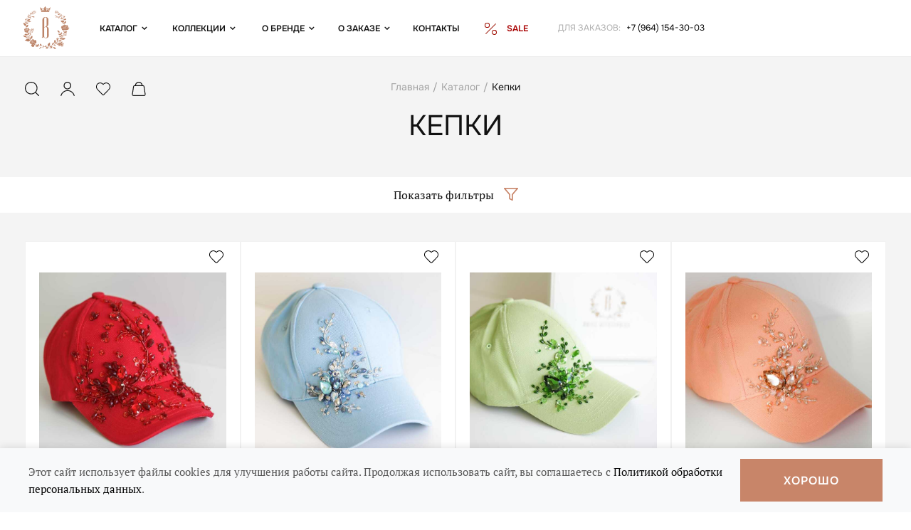

--- FILE ---
content_type: text/html; charset=UTF-8
request_url: https://brillworld.ru/catalog/kepki/
body_size: 32737
content:
<!DOCTYPE html>
<html xmlns="http://www.w3.org/1999/xhtml" xml:lang="ru" lang="ru" >
<head>
    <!-- Google Tag Manager -->
    <script>(function(w,d,s,l,i){w[l]=w[l]||[];w[l].push({'gtm.start':
                new Date().getTime(),event:'gtm.js'});var f=d.getElementsByTagName(s)[0],
            j=d.createElement(s),dl=l!='dataLayer'?'&l='+l:'';j.async=true;j.src=
            'https://www.googletagmanager.com/gtm.js?id='+i+dl;f.parentNode.insertBefore(j,f);
        })(window,document,'script','dataLayer','GTM-KJMRF4H');</script>
    <!-- End Google Tag Manager -->
    <script >!function () {
            var t = document.createElement("script");
            t.type = "text/javascript", t.async = !0, t.src = 'https://vk.com/js/api/openapi.js?169', t.onload = function () {
                VK.Retargeting.Init("VK-RTRG-1304773-hNYFP"), VK.Retargeting.Hit()
            }, document.head.appendChild(t)
        }();
    </script>
	<script src="https://www.google.com/recaptcha/api.js" async defer></script>
    <noscript><img src="https://vk.com/rtrg?p=VK-RTRG-1304773-hNYFP" style="position:fixed; left:-999px;" alt=""/>
    </noscript>
	<title>Кепки в интернет-магазине BRILL</title>
    <meta name="facebook-domain-verification" content="asqctwjlskf50hnat7fiijdrq77d2p" />
	<meta name="viewport" content="initial-scale=1.0, width=device-width" />
	<meta name="HandheldFriendly" content="true" />
	<meta name="yes" content="yes" />
	<meta name="apple-mobile-web-app-status-bar-style" content="black" />
	<meta name="SKYPE_TOOLBAR" content="SKYPE_TOOLBAR_PARSER_COMPATIBLE" />
	<meta http-equiv="Content-Type" content="text/html; charset=UTF-8" />
<meta name="keywords" content="интернет-магазин, заказать, купить" />
<meta name="description" content="Интернет-магазин" />
<link href="/bitrix/js/ui/design-tokens/dist/ui.design-tokens.css?175224376626358" type="text/css"  rel="stylesheet" />
<link href="/bitrix/js/ui/fonts/opensans/ui.font.opensans.css?17522437662555" type="text/css"  rel="stylesheet" />
<link href="/bitrix/js/main/popup/dist/main.popup.bundle.css?175319279331694" type="text/css"  rel="stylesheet" />
<link href="/bitrix/js/main/phonenumber/css/phonenumber.min.css?175224376636251" type="text/css"  rel="stylesheet" />
<link href="https://fonts.googleapis.com/css?family=Open+Sans:300italic,400italic,600italic,700italic,800italic,400,300,500,600,700,800&subset=latin,cyrillic-ext" type="text/css"  rel="stylesheet" />
<link href="/bitrix/cache/css/s1/aspro_next/page_ae9e99335b847ccd815c977888491530/page_ae9e99335b847ccd815c977888491530_v1.css?17531988021377" type="text/css"  rel="stylesheet" />
<link href="/bitrix/cache/css/s1/aspro_next/template_227103d088a469f629711b927d66444c/template_227103d088a469f629711b927d66444c_v1.css?17696938941162400" type="text/css"  data-template-style="true" rel="stylesheet" />
<script>if(!window.BX)window.BX={};if(!window.BX.message)window.BX.message=function(mess){if(typeof mess==='object'){for(let i in mess) {BX.message[i]=mess[i];} return true;}};</script>
<script>(window.BX||top.BX).message({"JS_CORE_LOADING":"Загрузка...","JS_CORE_NO_DATA":"- Нет данных -","JS_CORE_WINDOW_CLOSE":"Закрыть","JS_CORE_WINDOW_EXPAND":"Развернуть","JS_CORE_WINDOW_NARROW":"Свернуть в окно","JS_CORE_WINDOW_SAVE":"Сохранить","JS_CORE_WINDOW_CANCEL":"Отменить","JS_CORE_WINDOW_CONTINUE":"Продолжить","JS_CORE_H":"ч","JS_CORE_M":"м","JS_CORE_S":"с","JSADM_AI_HIDE_EXTRA":"Скрыть лишние","JSADM_AI_ALL_NOTIF":"Показать все","JSADM_AUTH_REQ":"Требуется авторизация!","JS_CORE_WINDOW_AUTH":"Войти","JS_CORE_IMAGE_FULL":"Полный размер"});</script>

<script src="/bitrix/js/main/core/core.js?1753192793512406"></script>

<script>BX.Runtime.registerExtension({"name":"main.core","namespace":"BX","loaded":true});</script>
<script>BX.setJSList(["\/bitrix\/js\/main\/core\/core_ajax.js","\/bitrix\/js\/main\/core\/core_promise.js","\/bitrix\/js\/main\/polyfill\/promise\/js\/promise.js","\/bitrix\/js\/main\/loadext\/loadext.js","\/bitrix\/js\/main\/loadext\/extension.js","\/bitrix\/js\/main\/polyfill\/promise\/js\/promise.js","\/bitrix\/js\/main\/polyfill\/find\/js\/find.js","\/bitrix\/js\/main\/polyfill\/includes\/js\/includes.js","\/bitrix\/js\/main\/polyfill\/matches\/js\/matches.js","\/bitrix\/js\/ui\/polyfill\/closest\/js\/closest.js","\/bitrix\/js\/main\/polyfill\/fill\/main.polyfill.fill.js","\/bitrix\/js\/main\/polyfill\/find\/js\/find.js","\/bitrix\/js\/main\/polyfill\/matches\/js\/matches.js","\/bitrix\/js\/main\/polyfill\/core\/dist\/polyfill.bundle.js","\/bitrix\/js\/main\/core\/core.js","\/bitrix\/js\/main\/polyfill\/intersectionobserver\/js\/intersectionobserver.js","\/bitrix\/js\/main\/lazyload\/dist\/lazyload.bundle.js","\/bitrix\/js\/main\/polyfill\/core\/dist\/polyfill.bundle.js","\/bitrix\/js\/main\/parambag\/dist\/parambag.bundle.js"]);
</script>
<script>BX.Runtime.registerExtension({"name":"ls","namespace":"window","loaded":true});</script>
<script>BX.Runtime.registerExtension({"name":"ui.design-tokens","namespace":"window","loaded":true});</script>
<script>BX.Runtime.registerExtension({"name":"ui.fonts.opensans","namespace":"window","loaded":true});</script>
<script>BX.Runtime.registerExtension({"name":"main.popup","namespace":"BX.Main","loaded":true});</script>
<script>BX.Runtime.registerExtension({"name":"popup","namespace":"window","loaded":true});</script>
<script>(window.BX||top.BX).message({"phone_number_default_country":"RU","user_default_country":""});</script>
<script>BX.Runtime.registerExtension({"name":"phone_number","namespace":"window","loaded":true});</script>
<script>BX.Runtime.registerExtension({"name":"jquery2","namespace":"window","loaded":true});</script>
<script type="extension/settings" data-extension="currency.currency-core">{"region":"ru"}</script>
<script>BX.Runtime.registerExtension({"name":"currency.currency-core","namespace":"BX.Currency","loaded":true});</script>
<script>BX.Runtime.registerExtension({"name":"currency","namespace":"window","loaded":true});</script>
<script>(window.BX||top.BX).message({"LANGUAGE_ID":"ru","FORMAT_DATE":"DD.MM.YYYY","FORMAT_DATETIME":"DD.MM.YYYY HH:MI:SS","COOKIE_PREFIX":"BITRIX_SM","SERVER_TZ_OFFSET":"10800","UTF_MODE":"Y","SITE_ID":"s1","SITE_DIR":"\/","USER_ID":"","SERVER_TIME":1769914027,"USER_TZ_OFFSET":0,"USER_TZ_AUTO":"Y","bitrix_sessid":"4389fc4db732ba7f80ed7b6656431cbb"});</script>


<script  src="/bitrix/cache/js/s1/aspro_next/kernel_main/kernel_main_v1.js?1766671202249964"></script>
<script src="/bitrix/js/main/core/core_ls.js?17522437664201"></script>
<script src="/bitrix/js/main/popup/dist/main.popup.bundle.js?1753192793119074"></script>
<script src="/bitrix/js/main/phonenumber/phonenumber.js?175224376660787"></script>
<script src="/bitrix/js/main/jquery/jquery-2.2.4.min.js?175224376685578"></script>
<script src="/bitrix/js/main/ajax.min.js?175224376622194"></script>
<script src="/bitrix/js/currency/currency-core/dist/currency-core.bundle.js?17522437668800"></script>
<script src="/bitrix/js/currency/core_currency.js?17522437661181"></script>
<script>BX.setJSList(["\/bitrix\/js\/main\/session.js","\/bitrix\/js\/main\/core\/core_fx.js","\/bitrix\/js\/main\/pageobject\/pageobject.js","\/bitrix\/js\/main\/core\/core_window.js","\/bitrix\/js\/main\/date\/main.date.js","\/bitrix\/js\/main\/core\/core_date.js","\/bitrix\/js\/main\/utils.js","\/bitrix\/templates\/aspro_next\/components\/bitrix\/catalog.smart.filter\/main_ajax-new\/script.js","\/bitrix\/templates\/aspro_next\/components\/bitrix\/news.list\/landings_list\/script.js","\/bitrix\/templates\/aspro_next\/js\/jquery.history.js","\/bitrix\/templates\/aspro_next\/js\/jquery.actual.min.js","\/bitrix\/templates\/aspro_next\/vendor\/js\/jquery.bxslider.min.js","\/bitrix\/templates\/aspro_next\/js\/jqModal.min.js","\/bitrix\/templates\/aspro_next\/js\/jquery-ui.min.js","\/bitrix\/templates\/aspro_next\/js\/datepicker-ru.min.js","\/bitrix\/templates\/aspro_next\/js\/jquery.form.min.js","\/bitrix\/templates\/aspro_next\/vendor\/js\/bootstrap.js","\/bitrix\/templates\/aspro_next\/vendor\/js\/jquery.appear.min.js","\/bitrix\/templates\/aspro_next\/js\/browser.min.js","\/bitrix\/templates\/aspro_next\/js\/jquery.fancybox.min.js","\/bitrix\/templates\/aspro_next\/js\/jquery.flexslider2-7-2.min.js","\/bitrix\/templates\/aspro_next\/js\/sha512.js","\/bitrix\/templates\/aspro_next\/vendor\/js\/moment.min.js","\/bitrix\/templates\/aspro_next\/vendor\/js\/footable.min.js","\/bitrix\/templates\/aspro_next\/js\/jquery.validate.min.js","\/bitrix\/templates\/aspro_next\/js\/jquery.inputmask.bundle.min.js","\/bitrix\/templates\/aspro_next\/js\/jquery.easing.1.3.min.js","\/bitrix\/templates\/aspro_next\/js\/equalize.min.js","\/bitrix\/templates\/aspro_next\/js\/jquery.alphanumeric.min.js","\/bitrix\/templates\/aspro_next\/js\/jquery.cookie.min.js","\/bitrix\/templates\/aspro_next\/js\/jquery.plugin.min.js","\/bitrix\/templates\/aspro_next\/js\/jquery.countdown.min.js","\/bitrix\/templates\/aspro_next\/js\/jquery.countdown-ru.min.js","\/bitrix\/templates\/aspro_next\/js\/jquery.ikSelect100.min.js","\/bitrix\/templates\/aspro_next\/js\/jquery.mobile.custom.touch.min.js","\/bitrix\/templates\/aspro_next\/js\/jquery.dotdotdot.min.js","\/bitrix\/templates\/aspro_next\/js\/jquery.fitvids.min.js","\/bitrix\/templates\/aspro_next\/js\/rating_likes.min.js","\/bitrix\/templates\/aspro_next\/js\/jquery.zoom.min.js","\/bitrix\/templates\/aspro_next\/js\/jquery.barrating.min.js","\/bitrix\/templates\/aspro_next\/js\/jquery.inputmask-multi.min.js","\/bitrix\/templates\/aspro_next\/js\/slick.min.js","\/bitrix\/templates\/aspro_next\/js\/main.min.js","\/bitrix\/components\/bitrix\/search.title\/script.js","\/bitrix\/templates\/aspro_next\/components\/bitrix\/search.title\/corpnew\/script.js","\/bitrix\/templates\/aspro_next\/components\/bitrix\/search.title\/fixed\/script.js","\/bitrix\/templates\/aspro_next\/components\/bitrix\/catalog.section\/catalog_block_new\/script.js","\/bitrix\/templates\/aspro_next\/components\/asd\/subscribe.quick.form\/quicknew\/script.js"]);</script>
<script>BX.setCSSList(["\/bitrix\/templates\/aspro_next\/components\/bitrix\/catalog.smart.filter\/main_ajax-new\/style.css","\/bitrix\/templates\/aspro_next\/css\/jquery.fancybox.min.css","\/bitrix\/templates\/aspro_next\/css\/jquery-ui.min.css","\/bitrix\/templates\/aspro_next\/css\/fontawesome-stars.min.css","\/bitrix\/templates\/aspro_next\/vendor\/css\/bootstrap.min.css","\/bitrix\/templates\/aspro_next\/css\/styles.min.css","\/bitrix\/templates\/aspro_next\/css\/animation\/animation_ext.min.css","\/bitrix\/templates\/aspro_next\/vendor\/css\/footable.standalone.min.css","\/bitrix\/templates\/aspro_next\/css\/intlTelInput.min.css","\/bitrix\/templates\/aspro_next\/css\/slick-theme.min.css","\/bitrix\/templates\/aspro_next\/css\/slick.min.css","\/bitrix\/templates\/aspro_next\/ajax\/ajax.min.css","\/bitrix\/templates\/aspro_next\/styles.min.css","\/bitrix\/templates\/aspro_next\/template_styles.min.css","\/bitrix\/templates\/aspro_next\/css\/media.css","\/bitrix\/templates\/aspro_next\/vendor\/fonts\/font-awesome\/css\/font-awesome.min.css","\/bitrix\/templates\/aspro_next\/css\/print.min.css","\/bitrix\/templates\/aspro_next\/themes\/custom_s1\/theme.css","\/bitrix\/templates\/aspro_next\/bg_color\/light\/bgcolors.css","\/bitrix\/templates\/aspro_next\/css\/width-4.css","\/bitrix\/templates\/aspro_next\/css\/font-1.css","\/bitrix\/templates\/aspro_next\/css\/custom.css"]);</script>
<script type='text/javascript' data-skip-moving='true'>window['asproRecaptcha'] = {params: {'recaptchaColor':'light','recaptchaLogoShow':'y','recaptchaSize':'normal','recaptchaBadge':'bottomright','recaptchaLang':'ru'},key: '6Lee_o4UAAAAABP2nL5bYAZuO_yThsROagHlJn6Y'};</script>
<script type='text/javascript' data-skip-moving='true'>!function(a,e,r,c,t){function n(r){var c=e.getElementById(r);if(c&&!(c.className.indexOf("g-recaptcha")<0)&&a.grecaptcha&&!c.children.length){var n=grecaptcha.render(r,{sitekey:a[t].key+"",theme:a[t].params.recaptchaColor+"",size:a[t].params.recaptchaSize+"",callback:"onCaptchaVerify"+a[t].params.recaptchaSize,badge:a[t].params.recaptchaBadge});$(c).attr("data-widgetid",n)}}a.onLoadRenderRecaptcha=function(){for(var e in a[c].args)a[c].args.hasOwnProperty(e)&&n(a[c].args[e][0]);a[c]=function(a){n(a)}},a[c]=a[c]||function(){a[c].args=a[c].args||[],a[c].args.push(arguments),function(e,r,c){var n;e.getElementById(c)||(n=e.createElement(r),n.id=c,n.src="//www.google.com/recaptcha/api.js?hl="+a[t].params.recaptchaLang+"&onload=onLoadRenderRecaptcha&render=explicit",e.head.appendChild(n))}(e,r,"recaptchaApiLoader")}}(window,document,"script","renderRecaptchaById","asproRecaptcha");</script>
<script type='text/javascript' data-skip-moving='true'>(function(){
	/**
	 * fet parent form
	 * @param {HTMLElement} childNode
	 * @returns {null|HTMLElement} form or null
	 */
	var getFormNode = function(childNode){
		var c = childNode;
		while(c)
		{
			c = c.parentNode;
			if(c.nodeName.toLowerCase() === 'form')
				return c;
		}
		return null;
	};

	/**
	 * findу input[name=captcha_word] or *[name=captcha_word]
	 * @param {HTMLElement|null} parentNode
	 * @returns {HTMLElement[]} list elements
	 */
	var getCaptchaWords = function(parentNode){
		var captchaWords = [];

		var inputs = null;
		var hasParentNode = false;
		if(typeof parentNode !== "undefined")
			hasParentNode = parentNode !== null;
		
		if(hasParentNode)
			inputs = parentNode.getElementsByTagName('input');
		else
			inputs = document.getElementsByName('captcha_word');

		for(var i = 0; i < inputs.length; i++)
		{
			if(inputs[i].name === 'captcha_word')
				captchaWords.push(inputs[i]);
		}

		return captchaWords;
	};

	/**
	 * find Bitrix captcha img.
	 * @param {HTMLElement} parentNode
	 * @returns {HTMLElement[]} captcha img
	 */
	var getCaptchaImages = function(parentNode){
		var captchaImages = [];

		var images = parentNode.getElementsByTagName('img');
		for(var i = 0; i < images.length; i++)
		{
			if(/\/bitrix\/tools\/captcha.php\?(captcha_code|captcha_sid)=[^>]*?/i.test(images[i].src)
				|| (images[i].id === "captcha")){
				captchaImages.push(images[i]);
			}
		}

		return captchaImages;
	};

	/**
	 * get form with Bitrix captcha
	 * @returns {HTMLElement[]}
	 */
	var getFormsWithCaptcha = function(){
		var fromDocument = null;
		var captchaWordFields = getCaptchaWords(fromDocument);
		if (captchaWordFields.length === 0)
			return [];

		var forms = [];
		for(var i = 0; i < captchaWordFields.length; i++)
		{
			var f = getFormNode(captchaWordFields[i]);
			if(null !== f)
				forms.push(f);
		}
		return forms;
	};

	/**
	 * replace capcha_word to ReCAPTCHA
	 * @param {HTMLElement} captchaWord (*[name=captcha_word])
	 */
	var replaceCaptchaWordWithReCAPTCHAField = function(captchaWord){
		// generate unic_id
		var recaptchaId = 'recaptcha-dynamic-' + (new Date()).getTime();
		if(document.getElementById(recaptchaId) !== null)
		{
			var elementExists = false;
			var additionalIdParameter = null;
			var maxRandomValue = 65535;
			do
			{
				additionalIdParameter = Math.floor(Math.random() * maxRandomValue);
				elementExists = (document.getElementById(recaptchaId + additionalIdParameter) !== null);
			}
			while(elementExists);
			recaptchaId += additionalIdParameter;
		}

		var cwReplacement = document.createElement('div');
		cwReplacement['id'] = recaptchaId;
		cwReplacement['className'] = 'g-recaptcha';
		cwReplacement['attributes']['data-sitekey'] = window.asproRecaptcha.key;

		if(captchaWord.parentNode)
		{
			captchaWord.parentNode.className += ' recaptcha_text';
			captchaWord.parentNode.replaceChild(cwReplacement, captchaWord);
		}
		renderRecaptchaById(recaptchaId);
	};

	/**
	 * hide catcha image
	 * @param {HTMLImageElement} captchaImage
	 */
	var hideCaptchaImage = function(captchaImage){
		var srcValue = '[data-uri]';
		captchaImage['attributes']['src'] = srcValue;
		captchaImage['style']['display'] = 'none';
		if('src' in captchaImage)
		{
			if(captchaImage.parentNode)
				captchaImage.parentNode.className += ' recaptcha_tmp_img';
			captchaImage.src = srcValue;
		}
	};

	/**
	 * replace label for input ReCAPTCHA
	 * @param {HTMLElement} form
	 */
	var replaceCaptchaHintMessagesWithReCAPTCHAHintMessages = function(form){
		if(typeof $ == 'function')
		{
			if($(form).find('.captcha-row label > span').length)
			{
				$(form).find('.captcha-row label > span').html(BX.message('RECAPTCHA_TEXT')+' <span class="star">*</span>');
			}
		}
	};

	/**
	 * find and replace Bitrix captcha to ReCAPTCHA in all forms
	 */
	var findAndReplaceBitrixCaptchaWithReCAPTCHA = function(){
		var forms = getFormsWithCaptcha();
		var j;

		for(var i = 0; i < forms.length; i++)
		{
			var form = forms[i];
			var captchaWords = getCaptchaWords(form);
			if(captchaWords.length === 0)
				continue;
			
			var captchaImages = getCaptchaImages(form);
			if(captchaImages.length === 0)
				continue;
			for(j = 0; j < captchaWords.length; j++)
				replaceCaptchaWordWithReCAPTCHAField(captchaWords[j]);
			
			for(j = 0; j < captchaImages.length; j++)
				hideCaptchaImage(captchaImages[j]);
			
			replaceCaptchaHintMessagesWithReCAPTCHAHintMessages(form);
		}
	};

	/**
	 * fill empty field ReCAPTHA
	 */
	var fillEmptyReCAPTCHAFieldsIfLoaded = function(){
		if(typeof renderRecaptchaById !== "undefined")
		{
			var elements = document.getElementsByClassName('g-recaptcha');
			for(var i = 0; i < elements.length; i++)
			{
				var element = elements[i];
				if(element.innerHTML.length === 0)
				{
					var id = element.id;
					if(typeof id === "string")
					{
						if(id.length !== 0)
						{
							if(typeof $ == 'function')
							{
								var captcha_wrapper = $(element).closest('.captcha-row');
								if(captcha_wrapper.length)
								{
									captcha_wrapper.addClass(window.asproRecaptcha.params.recaptchaSize+' '+'logo_captcha_'+window.asproRecaptcha.params.recaptchaLogoShow+' '+window.asproRecaptcha.params.recaptchaBadge);
									captcha_wrapper.find('.captcha_image').addClass('recaptcha_tmp_img');
									captcha_wrapper.find('.captcha_input').addClass('recaptcha_text');
									if(window.asproRecaptcha.params.recaptchaSize !== 'invisible')
									{
										if(!captcha_wrapper.find('input.recaptcha').length)
											$('<input type="text" class="recaptcha" value="" />').appendTo(captcha_wrapper)
									}
								}
							}
							renderRecaptchaById(id);
						}
					}
				}
			}
		}
	};

	/**
	 * general replace ReCAPTCHA
	 * @returns {boolean}
	 */
	var captchaHandler = function(){
		try{
			fillEmptyReCAPTCHAFieldsIfLoaded();

			if(!window.renderRecaptchaById || !window.asproRecaptcha || !window.asproRecaptcha.key)
			{
				console.error('Bad captcha keys or module error');
				return true;
			}

			findAndReplaceBitrixCaptchaWithReCAPTCHA();
			return true;
		}catch (e){
			console.error(e);
			return true;
		}
	};
/*	if(!!document.addEventListener)
		document.addEventListener('DOMNodeInserted', captchaHandler, false);
	else*/
		//console.warn('Your browser does not support dynamic ReCaptcha replacement');
})();</script>
<script>
bxSession.Expand('4389fc4db732ba7f80ed7b6656431cbb.e00ef3149a6b3e1133f31fc2b84e92bb85136009a660d4784cc9de7357956462');
</script>
<script>
					(function () {
						"use strict";

						var counter = function ()
						{
							var cookie = (function (name) {
								var parts = ("; " + document.cookie).split("; " + name + "=");
								if (parts.length == 2) {
									try {return JSON.parse(decodeURIComponent(parts.pop().split(";").shift()));}
									catch (e) {}
								}
							})("BITRIX_CONVERSION_CONTEXT_s1");

							if (cookie && cookie.EXPIRE >= BX.message("SERVER_TIME"))
								return;

							var request = new XMLHttpRequest();
							request.open("POST", "/bitrix/tools/conversion/ajax_counter.php", true);
							request.setRequestHeader("Content-type", "application/x-www-form-urlencoded");
							request.send(
								"SITE_ID="+encodeURIComponent("s1")+
								"&sessid="+encodeURIComponent(BX.bitrix_sessid())+
								"&HTTP_REFERER="+encodeURIComponent(document.referrer)
							);
						};

						if (window.frameRequestStart === true)
							BX.addCustomEvent("onFrameDataReceived", counter);
						else
							BX.ready(counter);
					})();
				</script>
<script>BX.message({"PHONE":"\u0422\u0435\u043b\u0435\u0444\u043e\u043d","FAST_VIEW":"\u0411\u044b\u0441\u0442\u0440\u044b\u0439 \u043f\u0440\u043e\u0441\u043c\u043e\u0442\u0440","TABLES_SIZE_TITLE":"\u041f\u043e\u0434\u0431\u043e\u0440 \u0440\u0430\u0437\u043c\u0435\u0440\u0430","SOCIAL":"\u0421\u043e\u0446\u0438\u0430\u043b\u044c\u043d\u044b\u0435 \u0441\u0435\u0442\u0438","DESCRIPTION":"\u041e\u043f\u0438\u0441\u0430\u043d\u0438\u0435 \u043c\u0430\u0433\u0430\u0437\u0438\u043d\u0430","ITEMS":"\u0422\u043e\u0432\u0430\u0440\u044b","LOGO":"\u041b\u043e\u0433\u043e\u0442\u0438\u043f","REGISTER_INCLUDE_AREA":"\u0422\u0435\u043a\u0441\u0442 \u043e \u0440\u0435\u0433\u0438\u0441\u0442\u0440\u0430\u0446\u0438\u0438","AUTH_INCLUDE_AREA":"\u0422\u0435\u043a\u0441\u0442 \u043e\u0431 \u0430\u0432\u0442\u043e\u0440\u0438\u0437\u0430\u0446\u0438\u0438","FRONT_IMG":"\u0418\u0437\u043e\u0431\u0440\u0430\u0436\u0435\u043d\u0438\u0435 \u043a\u043e\u043c\u043f\u0430\u043d\u0438\u0438","EMPTY_CART":"\u043f\u0443\u0441\u0442\u0430","CATALOG_VIEW_MORE":"... \u041f\u043e\u043a\u0430\u0437\u0430\u0442\u044c \u0432\u0441\u0435","CATALOG_VIEW_LESS":"... \u0421\u0432\u0435\u0440\u043d\u0443\u0442\u044c","JS_REQUIRED":"\u0417\u0430\u043f\u043e\u043b\u043d\u0438\u0442\u0435 \u044d\u0442\u043e \u043f\u043e\u043b\u0435","JS_FORMAT":"\u041d\u0435\u0432\u0435\u0440\u043d\u044b\u0439 \u0444\u043e\u0440\u043c\u0430\u0442","JS_FILE_EXT":"\u041d\u0435\u0434\u043e\u043f\u0443\u0441\u0442\u0438\u043c\u043e\u0435 \u0440\u0430\u0441\u0448\u0438\u0440\u0435\u043d\u0438\u0435 \u0444\u0430\u0439\u043b\u0430","JS_PASSWORD_COPY":"\u041f\u0430\u0440\u043e\u043b\u0438 \u043d\u0435 \u0441\u043e\u0432\u043f\u0430\u0434\u0430\u044e\u0442","JS_PASSWORD_LENGTH":"\u041c\u0438\u043d\u0438\u043c\u0443\u043c 6 \u0441\u0438\u043c\u0432\u043e\u043b\u043e\u0432","JS_ERROR":"\u041d\u0435\u0432\u0435\u0440\u043d\u043e \u0437\u0430\u043f\u043e\u043b\u043d\u0435\u043d\u043e \u043f\u043e\u043b\u0435","JS_FILE_SIZE":"\u041c\u0430\u043a\u0441\u0438\u043c\u0430\u043b\u044c\u043d\u044b\u0439 \u0440\u0430\u0437\u043c\u0435\u0440 5\u043c\u0431","JS_FILE_BUTTON_NAME":"\u0412\u044b\u0431\u0435\u0440\u0438\u0442\u0435 \u0444\u0430\u0439\u043b","JS_FILE_DEFAULT":"\u0424\u0430\u0439\u043b \u043d\u0435 \u043d\u0430\u0439\u0434\u0435\u043d","JS_DATE":"\u041d\u0435\u043a\u043e\u0440\u0440\u0435\u043a\u0442\u043d\u0430\u044f \u0434\u0430\u0442\u0430","JS_DATETIME":"\u041d\u0435\u043a\u043e\u0440\u0440\u0435\u043a\u0442\u043d\u0430\u044f \u0434\u0430\u0442\u0430\/\u0432\u0440\u0435\u043c\u044f","JS_REQUIRED_LICENSES":"\u0421\u043e\u0433\u043b\u0430\u0441\u0438\u0442\u0435\u0441\u044c \u0441 \u0443\u0441\u043b\u043e\u0432\u0438\u044f\u043c\u0438","LICENSE_PROP":"\u0421\u043e\u0433\u043b\u0430\u0441\u0438\u0435 \u043d\u0430 \u043e\u0431\u0440\u0430\u0431\u043e\u0442\u043a\u0443 \u043f\u0435\u0440\u0441\u043e\u043d\u0430\u043b\u044c\u043d\u044b\u0445 \u0434\u0430\u043d\u043d\u044b\u0445","LOGIN_LEN":"\u0412\u0432\u0435\u0434\u0438\u0442\u0435 \u043c\u0438\u043d\u0438\u043c\u0443\u043c {0} \u0441\u0438\u043c\u0432\u043e\u043b\u0430","FANCY_CLOSE":"\u0417\u0430\u043a\u0440\u044b\u0442\u044c","FANCY_NEXT":"\u0421\u043b\u0435\u0434\u0443\u044e\u0449\u0438\u0439","FANCY_PREV":"\u041f\u0440\u0435\u0434\u044b\u0434\u0443\u0449\u0438\u0439","TOP_AUTH_REGISTER":"\u0420\u0435\u0433\u0438\u0441\u0442\u0440\u0430\u0446\u0438\u044f","CALLBACK":"\u0417\u0430\u043a\u0430\u0437\u0430\u0442\u044c \u0437\u0432\u043e\u043d\u043e\u043a","S_CALLBACK":"\u0417\u0430\u043a\u0430\u0437\u0430\u0442\u044c \u0437\u0432\u043e\u043d\u043e\u043a","UNTIL_AKC":"\u0414\u043e \u043a\u043e\u043d\u0446\u0430 \u0430\u043a\u0446\u0438\u0438","TITLE_QUANTITY_BLOCK":"\u041e\u0441\u0442\u0430\u0442\u043e\u043a","TITLE_QUANTITY":"\u0448\u0442.","TOTAL_SUMM_ITEM":"\u041e\u0431\u0449\u0430\u044f \u0441\u0442\u043e\u0438\u043c\u043e\u0441\u0442\u044c ","SUBSCRIBE_SUCCESS":"\u0412\u044b \u0443\u0441\u043f\u0435\u0448\u043d\u043e \u043f\u043e\u0434\u043f\u0438\u0441\u0430\u043b\u0438\u0441\u044c","RECAPTCHA_TEXT":"\u041f\u043e\u0434\u0442\u0432\u0435\u0440\u0434\u0438\u0442\u0435, \u0447\u0442\u043e \u0432\u044b \u043d\u0435 \u0440\u043e\u0431\u043e\u0442","JS_RECAPTCHA_ERROR":"\u041f\u0440\u043e\u0439\u0434\u0438\u0442\u0435 \u043f\u0440\u043e\u0432\u0435\u0440\u043a\u0443","COUNTDOWN_SEC":"\u0441\u0435\u043a.","COUNTDOWN_MIN":"\u043c\u0438\u043d.","COUNTDOWN_HOUR":"\u0447\u0430\u0441.","COUNTDOWN_DAY0":"\u0434\u043d\u0435\u0439","COUNTDOWN_DAY1":"\u0434\u0435\u043d\u044c","COUNTDOWN_DAY2":"\u0434\u043d\u044f","COUNTDOWN_WEAK0":"\u041d\u0435\u0434\u0435\u043b\u044c","COUNTDOWN_WEAK1":"\u041d\u0435\u0434\u0435\u043b\u044f","COUNTDOWN_WEAK2":"\u041d\u0435\u0434\u0435\u043b\u0438","COUNTDOWN_MONTH0":"\u041c\u0435\u0441\u044f\u0446\u0435\u0432","COUNTDOWN_MONTH1":"\u041c\u0435\u0441\u044f\u0446","COUNTDOWN_MONTH2":"\u041c\u0435\u0441\u044f\u0446\u0430","COUNTDOWN_YEAR0":"\u041b\u0435\u0442","COUNTDOWN_YEAR1":"\u0413\u043e\u0434","COUNTDOWN_YEAR2":"\u0413\u043e\u0434\u0430","CATALOG_PARTIAL_BASKET_PROPERTIES_ERROR":"\u0417\u0430\u043f\u043e\u043b\u043d\u0435\u043d\u044b \u043d\u0435 \u0432\u0441\u0435 \u0441\u0432\u043e\u0439\u0441\u0442\u0432\u0430 \u0443 \u0434\u043e\u0431\u0430\u0432\u043b\u044f\u0435\u043c\u043e\u0433\u043e \u0442\u043e\u0432\u0430\u0440\u0430","CATALOG_EMPTY_BASKET_PROPERTIES_ERROR":"\u0412\u044b\u0431\u0435\u0440\u0438\u0442\u0435 \u0441\u0432\u043e\u0439\u0441\u0442\u0432\u0430 \u0442\u043e\u0432\u0430\u0440\u0430, \u0434\u043e\u0431\u0430\u0432\u043b\u044f\u0435\u043c\u044b\u0435 \u0432 \u043a\u043e\u0440\u0437\u0438\u043d\u0443 \u0432 \u043f\u0430\u0440\u0430\u043c\u0435\u0442\u0440\u0430\u0445 \u043a\u043e\u043c\u043f\u043e\u043d\u0435\u043d\u0442\u0430","CATALOG_ELEMENT_NOT_FOUND":"\u042d\u043b\u0435\u043c\u0435\u043d\u0442 \u043d\u0435 \u043d\u0430\u0439\u0434\u0435\u043d","ERROR_ADD2BASKET":"\u041e\u0448\u0438\u0431\u043a\u0430 \u0434\u043e\u0431\u0430\u0432\u043b\u0435\u043d\u0438\u044f \u0442\u043e\u0432\u0430\u0440\u0430 \u0432 \u043a\u043e\u0440\u0437\u0438\u043d\u0443","CATALOG_SUCCESSFUL_ADD_TO_BASKET":"\u0423\u0441\u043f\u0435\u0448\u043d\u043e\u0435 \u0434\u043e\u0431\u0430\u0432\u043b\u0435\u043d\u0438\u0435 \u0442\u043e\u0432\u0430\u0440\u0430 \u0432 \u043a\u043e\u0440\u0437\u0438\u043d\u0443","ERROR_BASKET_TITLE":"\u041e\u0448\u0438\u0431\u043a\u0430 \u043a\u043e\u0440\u0437\u0438\u043d\u044b","ERROR_BASKET_PROP_TITLE":"\u0412\u044b\u0431\u0435\u0440\u0438\u0442\u0435 \u0441\u0432\u043e\u0439\u0441\u0442\u0432\u0430, \u0434\u043e\u0431\u0430\u0432\u043b\u044f\u0435\u043c\u044b\u0435 \u0432 \u043a\u043e\u0440\u0437\u0438\u043d\u0443","ERROR_BASKET_BUTTON":"\u0412\u044b\u0431\u0440\u0430\u0442\u044c","BASKET_TOP":"\u041a\u043e\u0440\u0437\u0438\u043d\u0430 \u0432 \u0448\u0430\u043f\u043a\u0435","ERROR_ADD_DELAY_ITEM":"\u041e\u0448\u0438\u0431\u043a\u0430 \u043e\u0442\u043b\u043e\u0436\u0435\u043d\u043d\u043e\u0439 \u043a\u043e\u0440\u0437\u0438\u043d\u044b","VIEWED_TITLE":"\u0420\u0430\u043d\u0435\u0435 \u0432\u044b \u0441\u043c\u043e\u0442\u0440\u0435\u043b\u0438","VIEWED_BEFORE":"\u0420\u0430\u043d\u0435\u0435 \u0432\u044b \u0441\u043c\u043e\u0442\u0440\u0435\u043b\u0438","BEST_TITLE":"\u041b\u0443\u0447\u0448\u0438\u0435 \u043f\u0440\u0435\u0434\u043b\u043e\u0436\u0435\u043d\u0438\u044f","CT_BST_SEARCH_BUTTON":"\u041f\u043e\u0438\u0441\u043a","CT_BST_SEARCH2_BUTTON":"\u041d\u0430\u0439\u0442\u0438","BASKET_PRINT_BUTTON":"\u0420\u0430\u0441\u043f\u0435\u0447\u0430\u0442\u0430\u0442\u044c","BASKET_CLEAR_ALL_BUTTON":"\u041e\u0447\u0438\u0441\u0442\u0438\u0442\u044c","BASKET_QUICK_ORDER_BUTTON":"\u0411\u044b\u0441\u0442\u0440\u044b\u0439 \u0437\u0430\u043a\u0430\u0437","BASKET_CONTINUE_BUTTON":"\u041f\u0440\u043e\u0434\u043e\u043b\u0436\u0438\u0442\u044c \u043f\u043e\u043a\u0443\u043f\u043a\u0438","BASKET_ORDER_BUTTON":"\u041e\u0444\u043e\u0440\u043c\u0438\u0442\u044c \u0437\u0430\u043a\u0430\u0437","SHARE_BUTTON":"\u041f\u043e\u0434\u0435\u043b\u0438\u0442\u044c\u0441\u044f","BASKET_CHANGE_TITLE":"\u0412\u0430\u0448 \u0437\u0430\u043a\u0430\u0437","BASKET_CHANGE_LINK":"\u0418\u0437\u043c\u0435\u043d\u0438\u0442\u044c","MORE_INFO_SKU":"\u041f\u043e\u0434\u0440\u043e\u0431\u043d\u0435\u0435","FROM":"\u043e\u0442","TITLE_BLOCK_VIEWED_NAME":"\u0420\u0430\u043d\u0435\u0435 \u0432\u044b \u0441\u043c\u043e\u0442\u0440\u0435\u043b\u0438","T_BASKET":"\u041a\u043e\u0440\u0437\u0438\u043d\u0430","FILTER_EXPAND_VALUES":"\u041f\u043e\u043a\u0430\u0437\u0430\u0442\u044c \u0432\u0441\u0435","FILTER_HIDE_VALUES":"\u0421\u0432\u0435\u0440\u043d\u0443\u0442\u044c","FULL_ORDER":"\u041f\u043e\u043b\u043d\u044b\u0439 \u0437\u0430\u043a\u0430\u0437","CUSTOM_COLOR_CHOOSE":"\u0412\u044b\u0431\u0440\u0430\u0442\u044c","CUSTOM_COLOR_CANCEL":"\u041e\u0442\u043c\u0435\u043d\u0430","S_MOBILE_MENU":"\u041c\u0435\u043d\u044e","NEXT_T_MENU_BACK":"\u041d\u0430\u0437\u0430\u0434","NEXT_T_MENU_CALLBACK":"\u041e\u0431\u0440\u0430\u0442\u043d\u0430\u044f \u0441\u0432\u044f\u0437\u044c","NEXT_T_MENU_CONTACTS_TITLE":"\u0411\u0443\u0434\u044c\u0442\u0435 \u043d\u0430 \u0441\u0432\u044f\u0437\u0438","SEARCH_TITLE":"\u041f\u043e\u0438\u0441\u043a","SOCIAL_TITLE":"\u041e\u0441\u0442\u0430\u0432\u0430\u0439\u0442\u0435\u0441\u044c \u043d\u0430 \u0441\u0432\u044f\u0437\u0438","HEADER_SCHEDULE":"\u0412\u0440\u0435\u043c\u044f \u0440\u0430\u0431\u043e\u0442\u044b","SEO_TEXT":"SEO \u043e\u043f\u0438\u0441\u0430\u043d\u0438\u0435","COMPANY_IMG":"\u041a\u0430\u0440\u0442\u0438\u043d\u043a\u0430 \u043a\u043e\u043c\u043f\u0430\u043d\u0438\u0438","COMPANY_TEXT":"\u041e\u043f\u0438\u0441\u0430\u043d\u0438\u0435 \u043a\u043e\u043c\u043f\u0430\u043d\u0438\u0438","CONFIG_SAVE_SUCCESS":"\u041d\u0430\u0441\u0442\u0440\u043e\u0439\u043a\u0438 \u0441\u043e\u0445\u0440\u0430\u043d\u0435\u043d\u044b","CONFIG_SAVE_FAIL":"\u041e\u0448\u0438\u0431\u043a\u0430 \u0441\u043e\u0445\u0440\u0430\u043d\u0435\u043d\u0438\u044f \u043d\u0430\u0441\u0442\u0440\u043e\u0435\u043a","ITEM_ECONOMY":"\u0421\u043a\u0438\u0434\u043a\u0430","ITEM_ARTICLE":"\u0410\u0440\u0442\u0438\u043a\u0443\u043b: ","JS_FORMAT_ORDER":"\u0438\u043c\u0435\u0435\u0442 \u043d\u0435\u0432\u0435\u0440\u043d\u044b\u0439 \u0444\u043e\u0440\u043c\u0430\u0442","JS_BASKET_COUNT_TITLE":"\u0412 \u043a\u043e\u0440\u0437\u0438\u043d\u0435 \u0442\u043e\u0432\u0430\u0440\u043e\u0432 \u043d\u0430 SUMM","POPUP_VIDEO":"\u0412\u0438\u0434\u0435\u043e","POPUP_GIFT_TEXT":"\u041d\u0430\u0448\u043b\u0438 \u0447\u0442\u043e-\u0442\u043e \u043e\u0441\u043e\u0431\u0435\u043d\u043d\u043e\u0435? \u041d\u0430\u043c\u0435\u043a\u043d\u0438\u0442\u0435 \u0434\u0440\u0443\u0433\u0443 \u043e \u043f\u043e\u0434\u0430\u0440\u043a\u0435!"})</script>
<link rel="shortcut icon" href="/favicon.ico?1752243525" type="image/x-icon" />
<link rel="apple-touch-icon" sizes="180x180" href="/upload/CNext/3f8/elty7yyh1flzjrmacz51vymmzet7xxx4.png" />
<meta property="ya:interaction" content="XML_FORM" />
<meta property="ya:interaction:url" content="https://brillworld.ru/catalog/kepki/?mode=xml" />
<meta property="og:title" content="Кепки в интернет-магазине BRILL" />
<meta property="og:type" content="website" />
<meta property="og:image" content="https://brillworld.ru:443/upload/CNext/f60/j4dcu0qappn1w9zxziid9tw6jxholgds.png" />
<link rel="image_src" href="https://brillworld.ru:443/upload/CNext/f60/j4dcu0qappn1w9zxziid9tw6jxholgds.png"  />
<meta property="og:url" content="https://brillworld.ru:443/catalog/kepki/" />
<meta property="og:description" content="Интернет-магазин" />
<!-- Top.Mail.Ru counter --><script > var _tmr = window._tmr || (window._tmr = []); _tmr.push({id: "3735510", type: "pageView", start: (new Date()).getTime()}); (function (d, w, id) { if (d.getElementById(id)) return; var ts = d.createElement("script"); ts.type = "text/javascript"; ts.async = true; ts.id = id; ts.src = "https://top-fwz1.mail.ru/js/code.js"; var f = function () {var s = d.getElementsByTagName("script")[0]; s.parentNode.insertBefore(ts, s);}; if (w.opera == "[object Opera]") { d.addEventListener("DOMContentLoaded", f, false); } else { f(); } })(document, window, "tmr-code");</script><noscript><div><img src="https://top-fwz1.mail.ru/counter?id=3735510;js=na" style="position:absolute;left:-9999px;" alt="Top.Mail.Ru" /></div></noscript><!-- /Top.Mail.Ru counter -->



<script  src="/bitrix/cache/js/s1/aspro_next/template_ae4dd1270b4dbf4be79322ed5721ec48/template_ae4dd1270b4dbf4be79322ed5721ec48_v1.js?17689960971020893"></script>
<script  src="/bitrix/cache/js/s1/aspro_next/page_312eeae4924ef8edbbecef995ab54c5d/page_312eeae4924ef8edbbecef995ab54c5d_v1.js?175319880256882"></script>
<script  src="/bitrix/cache/js/s1/aspro_next/default_7a73d66e3a994b293287a5a119129377/default_7a73d66e3a994b293287a5a119129377_v1.js?176293353971479"></script>
<script  src="/bitrix/cache/js/s1/aspro_next/default_a5acc91b37f82a9da26e78fb4b32ca57/default_a5acc91b37f82a9da26e78fb4b32ca57_v1.js?17597377241633"></script>

    		
</head>
<body class="fill_bg_n" id="main">
    <!-- Google Tag Manager (noscript) -->
    <noscript><iframe src="https://www.googletagmanager.com/ns.html?id=GTM-KJMRF4H"
                      height="0" width="0" style="display:none;visibility:hidden"></iframe></noscript>
    <!-- End Google Tag Manager (noscript) -->

	<div id="panel"></div>
	
	





				<!--'start_frame_cache_basketitems-component-block'-->												<div id="ajax_basket"></div>
					<!--'end_frame_cache_basketitems-component-block'-->				<script >
					window.onload=function(){
				window.dataLayer = window.dataLayer || [];
			}
				BX.message({'MIN_ORDER_PRICE_TEXT':'<b>Минимальная сумма заказа #PRICE#<\/b><br/>Пожалуйста, добавьте еще товаров в корзину','LICENSES_TEXT':'Я согласен на <a href=\"/include/licenses_detail.php\" target=\"_blank\">обработку персональных данных<\/a>'});

		var arNextOptions = ({
			"SITE_DIR" : "/",
			"SITE_ID" : "s1",
			"SITE_ADDRESS" : "brillworld.ru",
			"FORM" : ({
				"ASK_FORM_ID" : "ASK",
				"SERVICES_FORM_ID" : "SERVICES",
				"FEEDBACK_FORM_ID" : "FEEDBACK",
				"CALLBACK_FORM_ID" : "CALLBACK",
				"RESUME_FORM_ID" : "RESUME",
				"TOORDER_FORM_ID" : "TOORDER"
			}),
			"PAGES" : ({
				"FRONT_PAGE" : "",
				"BASKET_PAGE" : "",
				"ORDER_PAGE" : "",
				"PERSONAL_PAGE" : "",
				"CATALOG_PAGE" : "1",
				"CATALOG_PAGE_URL" : "/catalog/",
				"BASKET_PAGE_URL" : "/basket/",
			}),
			"PRICES" : ({
				"MIN_PRICE" : "1",
			}),
			"THEME" : ({
				'THEME_SWITCHER' : 'N',
				'BASE_COLOR' : 'CUSTOM',
				'BASE_COLOR_CUSTOM' : '111111',
				'TOP_MENU' : '',
				'TOP_MENU_FIXED' : 'N',
				'COLORED_LOGO' : 'N',
				'SIDE_MENU' : 'LEFT',
				'SCROLLTOTOP_TYPE' : 'ROUND_COLOR',
				'SCROLLTOTOP_POSITION' : 'PADDING',
				'CAPTCHA_FORM_TYPE' : '',
				'PHONE_MASK' : '+9 (999) 999-99-99',
				'VALIDATE_PHONE_MASK' : '^[+][0-9] [(][0-9]{3}[)] [0-9]{3}[-][0-9]{2}[-][0-9]{2}$',
				'DATE_MASK' : 'd.m.y',
				'DATE_PLACEHOLDER' : 'дд.мм.гггг',
				'VALIDATE_DATE_MASK' : '^[0-9]{1,2}\.[0-9]{1,2}\.[0-9]{4}$',
				'DATETIME_MASK' : 'd.m.y h:s',
				'DATETIME_PLACEHOLDER' : 'дд.мм.гггг чч:мм',
				'VALIDATE_DATETIME_MASK' : '^[0-9]{1,2}\.[0-9]{1,2}\.[0-9]{4} [0-9]{1,2}\:[0-9]{1,2}$',
				'VALIDATE_FILE_EXT' : 'png|jpg|jpeg|gif|doc|docx|xls|xlsx|txt|pdf|odt|rtf',
				'BANNER_WIDTH' : '',
				'BIGBANNER_ANIMATIONTYPE' : 'SLIDE_HORIZONTAL',
				'BIGBANNER_SLIDESSHOWSPEED' : '5000',
				'BIGBANNER_ANIMATIONSPEED' : '600',
				'PARTNERSBANNER_SLIDESSHOWSPEED' : '5000',
				'PARTNERSBANNER_ANIMATIONSPEED' : '600',
				'ORDER_BASKET_VIEW' : 'FLY',
				'SHOW_BASKET_ONADDTOCART' : 'N',
				'SHOW_BASKET_PRINT' : 'N',
				"SHOW_ONECLICKBUY_ON_BASKET_PAGE" : 'N',
				'SHOW_LICENCE' : 'Y',
				'LICENCE_CHECKED' : 'Y',
				'SHOW_TOTAL_SUMM' : 'N',
				'SHOW_TOTAL_SUMM_TYPE' : 'CHANGE',
				'CHANGE_TITLE_ITEM' : 'N',
				'DISCOUNT_PRICE' : '',
				'STORES' : '',
				'STORES_SOURCE' : 'IBLOCK',
				'TYPE_SKU' : 'TYPE_1',
				'MENU_POSITION' : 'LINE',
				'MENU_TYPE_VIEW' : 'HOVER',
				'DETAIL_PICTURE_MODE' : 'POPUP',
				'PAGE_WIDTH' : '4',
				'PAGE_CONTACTS' : '1',
				'HEADER_TYPE' : 'custom',
				'REGIONALITY_SEARCH_ROW' : 'Y',
				'HEADER_TOP_LINE' : '',
				'HEADER_FIXED' : '2',
				'HEADER_MOBILE' : 'custom',
				'HEADER_MOBILE_MENU' : 'custom',
				'HEADER_MOBILE_MENU_SHOW_TYPE' : '',
				'TYPE_SEARCH' : 'fixed',
				'PAGE_TITLE' : 'custom',
				'INDEX_TYPE' : 'custom',
				'FOOTER_TYPE' : 'custom',
				'PRINT_BUTTON' : 'N',
				'EXPRESSION_FOR_PRINT_PAGE' : 'Версия для печати',
				'EXPRESSION_FOR_FAST_VIEW' : 'Быстрый просмотр',
				'FILTER_VIEW' : 'HORIZONTAL',
				'YA_GOALS' : 'Y',
				'YA_COUNTER_ID' : '51192449',
				'USE_FORMS_GOALS' : 'SINGLE',
				'USE_SALE_GOALS' : '',
				'USE_DEBUG_GOALS' : 'N',
				'SHOW_HEADER_GOODS' : 'Y',
				'INSTAGRAMM_INDEX' : 'Y',

			}),
			"REGIONALITY":({
				'USE_REGIONALITY' : 'N',
				'REGIONALITY_VIEW' : 'POPUP_REGIONS_SMALL',
			}),
			"COUNTERS":({
				"YANDEX_COUNTER" : 1,
				"GOOGLE_COUNTER" : 1,
				"YANDEX_ECOMERCE" : "Y",
				"GOOGLE_ECOMERCE" : "Y",
				"TYPE":{
					"ONE_CLICK":"Купить в 1 клик",
					"QUICK_ORDER":"Быстрый заказ",
				},
				"GOOGLE_EVENTS":{
					"ADD2BASKET": "addToCart",
					"REMOVE_BASKET": "removeFromCart",
					"CHECKOUT_ORDER": "checkout",
					"PURCHASE": "gtm.dom",
				}
			}),
			"JS_ITEM_CLICK":({
				"precision" : 6,
				"precisionFactor" : Math.pow(10,6)
			})
		});
		</script>
			
	<div class="wrapper1  catalog_page basket_fly basket_fill_DARK side_LEFT catalog_icons_N banner_auto  mheader-vcustom header-vcustom regions_N fill_N footer-vcustom front-vcustom mfixed_N mfixed_view_always title-vcustom with_phones">
		        		<div class="header_wrap visible-lg visible-md title-vcustom">
			<header id="header">
									<div class="header-v4 header-wrapper">
	<div class="menu-row middle-block bgcolored">
		<div class="maxwidth-theme">
            <div class="logo-block">
                <div class="logo">
                    <a href="/">
                        <img src="/bitrix/templates/aspro_next/images/logo_new.png">
                    </a>
                </div>
            </div>
            <div class="menu-block">
                <div class="menu-only">
                    <nav class="mega-menu sliced">
                        	<div class="table-menu">
		<table>
			<tr>
									
										<td class="menu-item unvisible dropdown catalog wide_menu  active">
						<div class="wrap">
							<a class="dropdown-toggle" href="/catalog/">
								<div>
									КАТАЛОГ									<div class="line-wrapper"><span class="line"></span></div>
								</div>
							</a>
															<span class="tail"></span>
								<ul class="dropdown-menu">
																																							<li class="  ">
																						<a class="menua" href="/catalog/choker/" title="НОВИНКИ"><span class="name">НОВИНКИ</span></a>
																					</li>
																																							<li class="  ">
																						<a class="menua" href="/catalog/broshi/" title="Броши"><span class="name">Броши</span></a>
																					</li>
																																							<li class="  ">
																						<a class="menua" href="/catalog/obodki/" title="Ободки"><span class="name">Ободки</span></a>
																					</li>
																																							<li class="  ">
																						<a class="menua" href="/catalog/sergi/" title="Серьги"><span class="name">Серьги</span></a>
																					</li>
																																							<li class="  ">
																						<a class="menua" href="/catalog/sergi_na_klipsakh/" title="Серьги на клипсах (клипсы)"><span class="name">Серьги на клипсах (клипсы)</span></a>
																					</li>
																																							<li class="  ">
																						<a class="menua" href="/catalog/zazhimy_na_vorotnik/" title="Зажимы на воротник"><span class="name">Зажимы на воротник</span></a>
																					</li>
																																							<li class="  ">
																						<a class="menua" href="/catalog/kokoshniki/" title="Кокошники"><span class="name">Кокошники</span></a>
																					</li>
																																							<li class="  ">
																						<a class="menua" href="/catalog/kole/" title="Колье"><span class="name">Колье</span></a>
																					</li>
																																							<li class="  ">
																						<a class="menua" href="/catalog/korony/" title="Короны"><span class="name">Короны</span></a>
																					</li>
																																							<li class=" active ">
																						<a class="menua" href="/catalog/kepki/" title="Кепки"><span class="name">Кепки</span></a>
																					</li>
																																							<li class="  ">
																						<a class="menua" href="/catalog/sumki/" title="Сумки"><span class="name">Сумки</span></a>
																					</li>
																																							<li class="  ">
																						<a class="menua" href="/catalog/shlyapy_solomennye_s_dekorom/" title="Соломенные шляпы"><span class="name">Соломенные шляпы</span></a>
																					</li>
																																							<li class="  ">
																						<a class="menua" href="/catalog/shlyapy_s_vyshivkoy_i_s_tsvetami/" title="Шляпы с декором"><span class="name">Шляпы с декором</span></a>
																					</li>
																																							<li class="  ">
																						<a class="menua" href="/catalog/braslet/" title="Браслеты"><span class="name">Браслеты</span></a>
																					</li>
																																							<li class="  ">
																						<a class="menua" href="/catalog/kolca/" title="Кольца"><span class="name">Кольца</span></a>
																					</li>
																																							<li class="  ">
																						<a class="menua" href="/catalog/tsepochki_na_ochki/" title="Цепочки на очки"><span class="name">Цепочки на очки</span></a>
																					</li>
																																							<li class="  ">
																						<a class="menua" href="/catalog/zakolki/" title="Заколки"><span class="name">Заколки</span></a>
																					</li>
																																							<li class="  ">
																						<a class="menua" href="/catalog/rezinki/" title="Резинки"><span class="name">Резинки</span></a>
																					</li>
																																							<li class="  ">
																						<a class="menua" href="/catalog/epolety/" title="Эполеты"><span class="name">Эполеты</span></a>
																					</li>
																																							<li class="  ">
																						<a class="menua" href="/catalog/grebni/" title="Гребни"><span class="name">Гребни</span></a>
																					</li>
																																							<li class="  ">
																						<a class="menua" href="/catalog/venk/" title="Венки на голову"><span class="name">Венки на голову</span></a>
																					</li>
																																							<li class="  ">
																						<a class="menua" href="/catalog/berety/" title="Береты"><span class="name">Береты</span></a>
																					</li>
																																							<li class="  ">
																						<a class="menua" href="/catalog/kartuzy_i_kepi/" title="Картузы и кепи"><span class="name">Картузы и кепи</span></a>
																					</li>
																																							<li class="  ">
																						<a class="menua" href="/catalog/golovnye_ubory/" title="Головные уборы (капоры, платки, ушанки)"><span class="name">Головные уборы (капоры, платки, ушанки)</span></a>
																					</li>
																																							<li class="  ">
																						<a class="menua" href="/catalog/perchatki/" title="Перчатки"><span class="name">Перчатки</span></a>
																					</li>
																																							<li class="  ">
																						<a class="menua" href="/catalog/shapki/" title="Вязаные шапки"><span class="name">Вязаные шапки</span></a>
																					</li>
																																							<li class="  ">
																						<a class="menua" href="/catalog/vyazanye_povyazki/" title="Вязаные повязки"><span class="name">Вязаные повязки</span></a>
																					</li>
																																							<li class="  ">
																						<a class="menua" href="/catalog/varezhki/" title="Вязаные варежки и митенки"><span class="name">Вязаные варежки и митенки</span></a>
																					</li>
																																							<li class="  ">
																						<a class="menua" href="/catalog/sharfy_snudy/" title="Шарфы, снуды"><span class="name">Шарфы, снуды</span></a>
																					</li>
																																							<li class="  ">
																						<a class="menua" href="/catalog/valeshi/" title="Валенки шитые"><span class="name">Валенки шитые</span></a>
																					</li>
																																							<li class="  ">
																						<a class="menua" href="/catalog/podarochnye_sertifikaty/" title="Подарочные сертификаты"><span class="name">Подарочные сертификаты</span></a>
																					</li>
																																							<li class="  ">
																						<a class="menua" href="/catalog/upakovka/" title="Упаковка"><span class="name">Упаковка</span></a>
																					</li>
																																							<li class="  ">
																						<a class="menua" href="/catalog/individualnyy_zakaz/" title="Индивидуальный заказ"><span class="name">Индивидуальный заказ</span></a>
																					</li>
																	</ul>
													</div>
					</td>
									
										<td class="menu-item unvisible dropdown   ">
						<div class="wrap">
							<a class="dropdown-toggle" href="/collections/">
								<div>
									КОЛЛЕКЦИИ									<div class="line-wrapper"><span class="line"></span></div>
								</div>
							</a>
															<span class="tail"></span>
								<ul class="dropdown-menu">
																																							<li class="  ">
																						<a class="menua" href="/collections/lyubov-loshadi/" title="Лошадь - символ 2026 года"><span class="name">Лошадь - символ 2026 года</span></a>
																					</li>
																																							<li class="  ">
																						<a class="menua" href="/collections/povsednevnye-ukrasheniya/" title="Повседневные украшения"><span class="name">Повседневные украшения</span></a>
																					</li>
																																							<li class="  ">
																						<a class="menua" href="/collections/zimniy-assortiment/" title="Зимний ассортимент"><span class="name">Зимний ассортимент</span></a>
																					</li>
																																							<li class="  ">
																						<a class="menua" href="/collections/drakony/" title="Коллекция &quot;Драконы&quot;"><span class="name">Коллекция &quot;Драконы&quot;</span></a>
																					</li>
																																							<li class="  ">
																						<a class="menua" href="/collections/zmei/" title="Коллекция &quot;Змеи&quot;"><span class="name">Коллекция &quot;Змеи&quot;</span></a>
																					</li>
																																							<li class="  ">
																						<a class="menua" href="/collections/ukrashenie-s-poludragotsennymi-mineralami/" title="Украшение с полудрагоценными минералами"><span class="name">Украшение с полудрагоценными минералами</span></a>
																					</li>
																																							<li class="  ">
																						<a class="menua" href="/collections/kruiznaya-kollektsiya%D0%B0/" title="Морская коллекция"><span class="name">Морская коллекция</span></a>
																					</li>
																																							<li class="  ">
																						<a class="menua" href="/collections/patrioticheskaya/" title="Патриотическая"><span class="name">Патриотическая</span></a>
																					</li>
																																							<li class="  ">
																						<a class="menua" href="/collections/tsarevny/" title="Царевны"><span class="name">Царевны</span></a>
																					</li>
																																							<li class="  ">
																						<a class="menua" href="/collections/kollektsiya-feniksov/" title="Коллекция брошей «Феникс»"><span class="name">Коллекция брошей «Феникс»</span></a>
																					</li>
																																							<li class="  ">
																						<a class="menua" href="/collections/svadebnaya-kollektsiya/" title="Свадебная коллекция"><span class="name">Свадебная коллекция</span></a>
																					</li>
																																							<li class="  ">
																						<a class="menua" href="/collections/vechernie-ukrasheniya/" title="Вечерние украшения"><span class="name">Вечерние украшения</span></a>
																					</li>
																																							<li class="  ">
																						<a class="menua" href="/collections/ukrasheniya-po-foto-pitomtsev/" title="Украшения по фото питомцев"><span class="name">Украшения по фото питомцев</span></a>
																					</li>
																																							<li class="  ">
																						<a class="menua" href="/collections/dlya-vypusknits/" title="Для выпускниц"><span class="name">Для выпускниц</span></a>
																					</li>
																	</ul>
													</div>
					</td>
									
										<td class="menu-item unvisible dropdown   ">
						<div class="wrap">
							<a class="dropdown-toggle" href="/brand/">
								<div>
									О БРЕНДЕ									<div class="line-wrapper"><span class="line"></span></div>
								</div>
							</a>
															<span class="tail"></span>
								<ul class="dropdown-menu">
																																							<li class="  ">
																						<a class="menua" href="/brand/" title="О нас"><span class="name">О нас</span></a>
																					</li>
																																							<li class="  ">
																						<a class="menua" href="/brand/kak-sozdayutsya-ukrasheniya/" title="Как создаются украшения"><span class="name">Как создаются украшения</span></a>
																					</li>
																																							<li class="  ">
																						<a class="menua" href="/brand/legenda-brenda/" title="Легенда бренда"><span class="name">Легенда бренда</span></a>
																					</li>
																																							<li class="  ">
																						<a class="menua" href="/brand/pravila-ukhoda/" title="Правила ухода"><span class="name">Правила ухода</span></a>
																					</li>
																	</ul>
													</div>
					</td>
									
										<td class="menu-item unvisible dropdown   ">
						<div class="wrap">
							<a class="dropdown-toggle" href="/zakaz/">
								<div>
									О ЗАКАЗЕ									<div class="line-wrapper"><span class="line"></span></div>
								</div>
							</a>
															<span class="tail"></span>
								<ul class="dropdown-menu">
																																							<li class="  ">
																						<a class="menua" href="/zakaz/" title="Как заказать"><span class="name">Как заказать</span></a>
																					</li>
																																							<li class="  ">
																						<a class="menua" href="/zakaz/oplata-i-dostavka/" title="Оплата и доставка"><span class="name">Оплата и доставка</span></a>
																					</li>
																																							<li class="  ">
																						<a class="menua" href="/zakaz/garantii-i-vozvrat/" title="Гарантии и возврат"><span class="name">Гарантии и возврат</span></a>
																					</li>
																																							<li class="  ">
																						<a class="menua" href="/zakaz/individualnyy-zakaz/" title="Индивидуальный заказ"><span class="name">Индивидуальный заказ</span></a>
																					</li>
																	</ul>
													</div>
					</td>
									
										<td class="menu-item unvisible    ">
						<div class="wrap">
							<a class="" href="/contacts/">
								<div>
									КОНТАКТЫ									<div class="line-wrapper"><span class="line"></span></div>
								</div>
							</a>
													</div>
					</td>
									
										<td class="menu-item unvisible    ">
						<div class="wrap">
							<a class="" href="/stock/">
								<div>
									SALE									<div class="line-wrapper"><span class="line"></span></div>
								</div>
							</a>
													</div>
					</td>
				
				<td class="menu-item dropdown js-dropdown nosave unvisible">
					<div class="wrap">
						<a class="dropdown-toggle more-items" href="#">
							<span>Ещё</span>
						</a>
						<span class="tail"></span>
						<ul class="dropdown-menu"></ul>
					</div>
				</td>

			</tr>
		</table>
	</div>
                    </nav>
                </div>
            </div>
                                    <!--'start_frame_cache_nomobile-phone-block-new'-->            <div class="phone-block">
                <div class="phone-block1">
                    для заказов:
                </div>
                <div class="phone-block2">
                    <a href="tel:+79641543003">+7 (964) 154-30-03</a>
                </div>
            </div>
            <!--'end_frame_cache_nomobile-phone-block-new'-->            <div class="icons_block">
                <div class="icons_block_icon js-search-icon search-icon">
                </div>
                <div class="icons_block_icon">
                    
        <!--'start_frame_cache_header-auth-block1'-->        <!-- noindex --><a rel="nofollow" title="Мой кабинет" class="personal-link dark-color js-personal-link" rel="nofollow">
            <svg width="20" height="20" viewBox="0 0 17 17" fill="none" xmlns="http://www.w3.org/2000/svg">
<path fill-rule="evenodd" clip-rule="evenodd" d="M11.7555 4.5C11.7555 6.433 10.1885 8 8.25555 8C6.32255 8 4.75555 6.433 4.75555 4.5C4.75555 2.567 6.32255 1 8.25555 1C10.1885 1 11.7555 2.567 11.7555 4.5ZM12.7555 4.5C12.7555 6.98528 10.7408 9 8.25555 9C5.77027 9 3.75555 6.98528 3.75555 4.5C3.75555 2.01472 5.77027 0 8.25555 0C10.7408 0 12.7555 2.01472 12.7555 4.5ZM16.8683 16.399C15.9183 12.7207 12.5319 10 8.50003 10C4.46816 10 1.08177 12.7207 0.131796 16.399C0.0516719 16.7092 0.294764 17 0.615179 17C0.859014 17 1.06744 16.8279 1.13018 16.5923C1.98703 13.3742 4.96283 11 8.50003 11C12.0372 11 15.013 13.3742 15.8699 16.5923C15.9326 16.8279 16.141 17 16.3849 17C16.7053 17 16.9484 16.7092 16.8683 16.399Z" fill="#111111"/>
</svg>
            </a><!-- /noindex -->        <!--'end_frame_cache_header-auth-block1'-->
                    </div>
                                <!--'start_frame_cache_header-basket-with-compare-block1'-->                    <!-- noindex -->
                            <div class="icons_block_icon baskets">
                        <a rel="nofollow" class="basket-link delay with_price White " href="/personal/wish-items/" title="Список отложенных товаров пуст">
                <svg width="20" height="20" viewBox="0 0 19 17" fill="none" xmlns="http://www.w3.org/2000/svg">
                    <path d="M13.5503 0.98215C14.4397 0.982932 15.3089 1.25497 16.0479 1.76384C16.7868 2.27271 17.3624 2.99554 17.7016 3.84085C18.0409 4.68616 18.1287 5.61595 17.9538 6.51256C17.7789 7.40916 17.3493 8.23228 16.7193 8.87774L16.5293 9.07308L11.6258 14.1245L10.7518 15.0251L10.4327 15.3532L9.98049 15.8181C9.85143 15.9491 9.67738 16.0226 9.49603 16.0226C9.31468 16.0226 9.14063 15.9491 9.01157 15.8181L8.5499 15.3376L8.51191 15.2966L7.37199 14.1245L7.09082 13.8393L2.47037 9.08675L2.28038 8.89141C1.6466 8.2462 1.21373 7.42179 1.03681 6.52298C0.859886 5.62418 0.946905 4.69158 1.2868 3.84376C1.6267 2.99593 2.20412 2.27118 2.94565 1.76163C3.68719 1.25208 4.55935 0.980755 5.45124 0.98215C6.04133 0.980447 6.6259 1.09903 7.17113 1.33105C7.71637 1.56307 8.21147 1.90392 8.6278 2.33389L8.81778 2.52923L9.49983 3.22659L10.1724 2.53509L10.3624 2.33975C10.7801 1.90905 11.2768 1.56781 11.8237 1.33578C12.3706 1.10376 12.9568 0.985554 13.5484 0.98801L13.5503 0.98215ZM13.5484 0.0113168C12.8324 0.00887096 12.1229 0.151874 11.4607 0.432116C10.7985 0.712359 10.1967 1.12432 9.68982 1.64435L9.49983 1.83969L9.30984 1.64435C8.28799 0.592406 6.90156 0.000916893 5.45555 1.06509e-06C4.00954 -0.000914763 2.6224 0.588818 1.59929 1.63946C0.576171 2.69011 0.000891766 4.11561 1.0359e-06 5.60236C-0.000889694 7.08912 0.572682 8.51534 1.59454 9.56729L1.78452 9.76262L6.69565 14.8141L7.83556 15.9861L7.85456 16.0076L8.34092 16.5096C8.64813 16.8237 9.06375 17 9.49698 17C9.93021 17 10.3458 16.8237 10.653 16.5096L11.1052 16.0467L12.2983 14.8199L17.2037 9.77044L17.3937 9.5751C18.1591 8.79262 18.6811 7.79399 18.8935 6.70595C19.1059 5.61791 18.9991 4.48952 18.5867 3.46398C18.1743 2.43844 17.4749 1.562 16.5771 0.945891C15.6794 0.329779 14.6239 0.00177322 13.5446 0.00350321L13.5484 0.0113168Z" fill="black"/>
                </svg>
                <span class="js-basket-block">
                                        <span class="count empted">0</span>
                </span>
            </a>
                            </div>
                                        <div class="icons_block_icon baskets">
                        <a href="/basket/" rel="nofollow" class="header-basket basket-link basket  with_price White "  title="Корзина пуста">
                <svg width="20" height="20" viewBox="0 0 17 17" fill="none" xmlns="http://www.w3.org/2000/svg">
                    <path d="M2.23328 5.77191C2.34586 5.04017 2.97548 4.5 3.71584 4.5H13.2842C14.0245 4.5 14.6541 5.04017 14.7667 5.77191L16.1513 14.7719C16.2911 15.6806 15.5881 16.5 14.6688 16.5H2.33122C1.41189 16.5 0.708875 15.6806 0.848665 14.7719L2.23328 5.77191Z" stroke="#111111"/>
                    <path d="M8.5 1C10.433 1 12 2.567 12 4.5H13C13 2.01472 10.9853 0 8.5 0C6.01472 0 4 2.01472 4 4.5H5C5 2.567 6.567 1 8.5 1Z" fill="#111111"/>
                </svg>
                <span class="js-basket-block">
                    <span class="count empted">0</span>
                </span>
            </a>
                            </div>
                        <!-- /noindex -->
                <!--'end_frame_cache_header-basket-with-compare-block1'-->                </div>
		</div>
        <div class="search_r">
            <div class="search-block js-search-block">
                <div class="search-block-new search-block inner-table-block">
                    
				<div class="search-wrapper">
				<div id="title-search_fixed">
					<form action="/catalog/" class="search">
						<div class="search-input-div">
							<input class="search-input" id="title-search-input_fixed" type="text" name="q" value="" placeholder="Введите поисковый запрос" size="20" maxlength="100" autocomplete="off" />
						</div>
						<div class="search-button-div">
							<button class="btn btn-search float_left" type="submit" name="s" value="Поиск">НАЙТИ</button>
                            <div class="cls_btn js-cls-search">ЗАКРЫТЬ</div>
                            <div class="mob_cls_s js-cls-search"><img src="/bitrix/templates/aspro_next/images/c_search.png"></div>
						</div>
					</form>
				</div>
			</div>
	<script >
	var jsControl = new JCTitleSearch2({
		//'WAIT_IMAGE': '/bitrix/themes/.default/images/wait.gif',
		'AJAX_PAGE' : '/catalog/kepki/',
		'CONTAINER_ID': 'title-search_fixed',
		'INPUT_ID': 'title-search-input_fixed',
		'INPUT_ID_TMP': 'title-search-input_fixed',
		'MIN_QUERY_LEN': 2
	});
</script>                </div>
            </div>
        </div>
	</div>
	<div class="line-row visible-xs"></div>
</div>							</header>
		</div>
		
				<div id="mobileheader" class="visible-xs visible-sm">

							<div class="mobileheader-v1">
    <div class="logo-block pull-left">
        <div class="logo">
            <a href="/">
                <img src="/bitrix/templates/aspro_next/images/svg/logo_mob_ba.svg">
            </a>
        </div>
    </div>
</div>
<div class="mobileheader-v1 fly_header">
    <div class="burger">
        <i class="svg inline  svg-inline-burger" aria-hidden="true" ><svg xmlns="http://www.w3.org/2000/svg" width="24" height="17" viewBox="0 0 24 17">
  <defs>
    <style>
      .cls-1 {
        fill: #2e2e2e;
        fill-rule: evenodd;
      }
    </style>
  </defs>
  <path id="Rounded_Rectangle_10" data-name="Rounded Rectangle 10" class="cls-1" d="M20.5,80h23a0.5,0.5,0,1,1,0,1h-23A0.5,0.5,0,1,1,20.5,80Zm0-8h23a0.5,0.5,0,1,1,0,1h-23A0.5,0.5,0,1,1,20.5,72Zm0-8h23a0.5,0.5,0,0,1,0,1h-23A0.5,0.5,0,0,1,20.5,64Z" transform="translate(-20 -64)"/>
</svg>
</i>        <i class="svg inline  svg-inline-close" aria-hidden="true" ><svg xmlns="http://www.w3.org/2000/svg" width="18.094" height="18.094" viewBox="0 0 18.094 18.094">
  <defs>
    <style>
      .cls-1 {
        fill: #111;
        fill-rule: evenodd;
      }
    </style>
  </defs>
  <path id="Rounded_Rectangle_9_copy" data-name="Rounded Rectangle 9 copy" class="cls-1" d="M40.192,63.6L23.1,80.692a0.5,0.5,0,0,0,.707.707L40.9,64.308A0.5,0.5,0,1,0,40.192,63.6Zm-16.385,0L40.9,80.692a0.5,0.5,0,1,1-.707.707L23.1,64.308A0.5,0.5,0,0,1,23.808,63.6Z" transform="translate(-22.969 -63.469)"/>
</svg>
</i>    </div>
    <div class="icons_block">
        <div class="icons_block_icon js-search-icon search-icon">
        </div>
    </div>
    <div class="right-icons">
        <div class="wrap_icon wrap_basket">
                            <!--'start_frame_cache_header-basket-with-compare-block2'-->                    <!-- noindex -->
                        <a rel="nofollow" class="basket-link delay  Newmob " href="/personal/wish-items/" title="Список отложенных товаров пуст">
                <svg width="20" height="20" viewBox="0 0 19 17" fill="none" xmlns="http://www.w3.org/2000/svg">
                    <path d="M13.5503 0.98215C14.4397 0.982932 15.3089 1.25497 16.0479 1.76384C16.7868 2.27271 17.3624 2.99554 17.7016 3.84085C18.0409 4.68616 18.1287 5.61595 17.9538 6.51256C17.7789 7.40916 17.3493 8.23228 16.7193 8.87774L16.5293 9.07308L11.6258 14.1245L10.7518 15.0251L10.4327 15.3532L9.98049 15.8181C9.85143 15.9491 9.67738 16.0226 9.49603 16.0226C9.31468 16.0226 9.14063 15.9491 9.01157 15.8181L8.5499 15.3376L8.51191 15.2966L7.37199 14.1245L7.09082 13.8393L2.47037 9.08675L2.28038 8.89141C1.6466 8.2462 1.21373 7.42179 1.03681 6.52298C0.859886 5.62418 0.946905 4.69158 1.2868 3.84376C1.6267 2.99593 2.20412 2.27118 2.94565 1.76163C3.68719 1.25208 4.55935 0.980755 5.45124 0.98215C6.04133 0.980447 6.6259 1.09903 7.17113 1.33105C7.71637 1.56307 8.21147 1.90392 8.6278 2.33389L8.81778 2.52923L9.49983 3.22659L10.1724 2.53509L10.3624 2.33975C10.7801 1.90905 11.2768 1.56781 11.8237 1.33578C12.3706 1.10376 12.9568 0.985554 13.5484 0.98801L13.5503 0.98215ZM13.5484 0.0113168C12.8324 0.00887096 12.1229 0.151874 11.4607 0.432116C10.7985 0.712359 10.1967 1.12432 9.68982 1.64435L9.49983 1.83969L9.30984 1.64435C8.28799 0.592406 6.90156 0.000916893 5.45555 1.06509e-06C4.00954 -0.000914763 2.6224 0.588818 1.59929 1.63946C0.576171 2.69011 0.000891766 4.11561 1.0359e-06 5.60236C-0.000889694 7.08912 0.572682 8.51534 1.59454 9.56729L1.78452 9.76262L6.69565 14.8141L7.83556 15.9861L7.85456 16.0076L8.34092 16.5096C8.64813 16.8237 9.06375 17 9.49698 17C9.93021 17 10.3458 16.8237 10.653 16.5096L11.1052 16.0467L12.2983 14.8199L17.2037 9.77044L17.3937 9.5751C18.1591 8.79262 18.6811 7.79399 18.8935 6.70595C19.1059 5.61791 18.9991 4.48952 18.5867 3.46398C18.1743 2.43844 17.4749 1.562 16.5771 0.945891C15.6794 0.329779 14.6239 0.00177322 13.5446 0.00350321L13.5484 0.0113168Z" fill="black"/>
                </svg>
                <span class="js-basket-block">
                                        <span class="count empted">0</span>
                </span>
            </a>
                                    <a href="/basket/" rel="nofollow" class="header-basket basket-link basket   Newmob "  title="Корзина пуста">
                <svg width="20" height="20" viewBox="0 0 17 17" fill="none" xmlns="http://www.w3.org/2000/svg">
                    <path d="M2.23328 5.77191C2.34586 5.04017 2.97548 4.5 3.71584 4.5H13.2842C14.0245 4.5 14.6541 5.04017 14.7667 5.77191L16.1513 14.7719C16.2911 15.6806 15.5881 16.5 14.6688 16.5H2.33122C1.41189 16.5 0.708875 15.6806 0.848665 14.7719L2.23328 5.77191Z" stroke="#111111"/>
                    <path d="M8.5 1C10.433 1 12 2.567 12 4.5H13C13 2.01472 10.9853 0 8.5 0C6.01472 0 4 2.01472 4 4.5H5C5 2.567 6.567 1 8.5 1Z" fill="#111111"/>
                </svg>
                <span class="js-basket-block">
                    <span class="count empted">0</span>
                </span>
            </a>
                        <!-- /noindex -->
                <!--'end_frame_cache_header-basket-with-compare-block2'-->            </div>
    </div>
    <div class="icons_block">
        <div class="icons_block_icon icons_block_icon_lk">
                            <a rel="nofollow" class="dark-color parent js-personal-link">
                            <svg width="20" height="20" viewBox="0 0 17 17" fill="none" xmlns="http://www.w3.org/2000/svg">
                    <path fill-rule="evenodd" clip-rule="evenodd" d="M11.7555 4.5C11.7555 6.433 10.1885 8 8.25555 8C6.32255 8 4.75555 6.433 4.75555 4.5C4.75555 2.567 6.32255 1 8.25555 1C10.1885 1 11.7555 2.567 11.7555 4.5ZM12.7555 4.5C12.7555 6.98528 10.7408 9 8.25555 9C5.77027 9 3.75555 6.98528 3.75555 4.5C3.75555 2.01472 5.77027 0 8.25555 0C10.7408 0 12.7555 2.01472 12.7555 4.5ZM16.8683 16.399C15.9183 12.7207 12.5319 10 8.50003 10C4.46816 10 1.08177 12.7207 0.131796 16.399C0.0516719 16.7092 0.294764 17 0.615179 17C0.859014 17 1.06744 16.8279 1.13018 16.5923C1.98703 13.3742 4.96283 11 8.50003 11C12.0372 11 15.013 13.3742 15.8699 16.5923C15.9326 16.8279 16.141 17 16.3849 17C16.7053 17 16.9484 16.7092 16.8683 16.399Z" fill="#111111"></path>
                </svg>
         </a>
        </div>
    </div>
</div>

<div class="search-block js-search-block">
    <div class="search-block-new inner-table-block">
        
				<div class="search-wrapper">
				<div id="title-search_fixed">
					<form action="/catalog/" class="search">
						<div class="search-input-div">
							<input class="search-input" id="title-search-input_fixed" type="text" name="q" value="" placeholder="Введите поисковый запрос" size="20" maxlength="100" autocomplete="off" />
						</div>
						<div class="search-button-div">
							<button class="btn btn-search float_left" type="submit" name="s" value="Поиск">НАЙТИ</button>
                            <div class="cls_btn js-cls-search">ЗАКРЫТЬ</div>
                            <div class="mob_cls_s js-cls-search"><img src="/bitrix/templates/aspro_next/images/c_search.png"></div>
						</div>
					</form>
				</div>
			</div>
	<script >
	var jsControl = new JCTitleSearch2({
		//'WAIT_IMAGE': '/bitrix/themes/.default/images/wait.gif',
		'AJAX_PAGE' : '/catalog/kepki/',
		'CONTAINER_ID': 'title-search_fixed',
		'INPUT_ID': 'title-search-input_fixed',
		'INPUT_ID_TMP': 'title-search-input_fixed',
		'MIN_QUERY_LEN': 2
	});
</script>    </div>
</div>
						<div id="mobilemenu" class="dropdown">
				<div class="mobilemenu-v1 scroller">
	<div class="wrap">
			<div class="menu top">
		<ul class="top">
															<li class="selected">
					<a class="dark-color parent" href="/catalog/" title="КАТАЛОГ">
						<span>КАТАЛОГ</span>
													<span class="arrow"><i class="svg svg_triangle_right"></i></span>
											</a>
											<ul class="dropdown">
							<li class="menu_back"><a href="" class="dark-color" rel="nofollow"><i class="svg svg-arrow-right"></i>Назад</a></li>
							<li class="menu_title"><a href="/catalog/">КАТАЛОГ</a></li>
																															<li>
									<a class="dark-color" href="/catalog/choker/" title="НОВИНКИ">
										<span>НОВИНКИ</span>
																			</a>
																	</li>
																															<li>
									<a class="dark-color" href="/catalog/broshi/" title="Броши">
										<span>Броши</span>
																			</a>
																	</li>
																															<li>
									<a class="dark-color" href="/catalog/obodki/" title="Ободки">
										<span>Ободки</span>
																			</a>
																	</li>
																															<li>
									<a class="dark-color" href="/catalog/sergi/" title="Серьги">
										<span>Серьги</span>
																			</a>
																	</li>
																															<li>
									<a class="dark-color" href="/catalog/sergi_na_klipsakh/" title="Серьги на клипсах (клипсы)">
										<span>Серьги на клипсах (клипсы)</span>
																			</a>
																	</li>
																															<li>
									<a class="dark-color" href="/catalog/zazhimy_na_vorotnik/" title="Зажимы на воротник">
										<span>Зажимы на воротник</span>
																			</a>
																	</li>
																															<li>
									<a class="dark-color" href="/catalog/kokoshniki/" title="Кокошники">
										<span>Кокошники</span>
																			</a>
																	</li>
																															<li>
									<a class="dark-color" href="/catalog/kole/" title="Колье">
										<span>Колье</span>
																			</a>
																	</li>
																															<li>
									<a class="dark-color" href="/catalog/korony/" title="Короны">
										<span>Короны</span>
																			</a>
																	</li>
																															<li class="selected">
									<a class="dark-color" href="/catalog/kepki/" title="Кепки">
										<span>Кепки</span>
																			</a>
																	</li>
																															<li>
									<a class="dark-color" href="/catalog/sumki/" title="Сумки">
										<span>Сумки</span>
																			</a>
																	</li>
																															<li>
									<a class="dark-color" href="/catalog/shlyapy_solomennye_s_dekorom/" title="Соломенные шляпы">
										<span>Соломенные шляпы</span>
																			</a>
																	</li>
																															<li>
									<a class="dark-color" href="/catalog/shlyapy_s_vyshivkoy_i_s_tsvetami/" title="Шляпы с декором">
										<span>Шляпы с декором</span>
																			</a>
																	</li>
																															<li>
									<a class="dark-color" href="/catalog/braslet/" title="Браслеты">
										<span>Браслеты</span>
																			</a>
																	</li>
																															<li>
									<a class="dark-color" href="/catalog/kolca/" title="Кольца">
										<span>Кольца</span>
																			</a>
																	</li>
																															<li>
									<a class="dark-color" href="/catalog/tsepochki_na_ochki/" title="Цепочки на очки">
										<span>Цепочки на очки</span>
																			</a>
																	</li>
																															<li>
									<a class="dark-color" href="/catalog/zakolki/" title="Заколки">
										<span>Заколки</span>
																			</a>
																	</li>
																															<li>
									<a class="dark-color" href="/catalog/rezinki/" title="Резинки">
										<span>Резинки</span>
																			</a>
																	</li>
																															<li>
									<a class="dark-color" href="/catalog/epolety/" title="Эполеты">
										<span>Эполеты</span>
																			</a>
																	</li>
																															<li>
									<a class="dark-color" href="/catalog/grebni/" title="Гребни">
										<span>Гребни</span>
																			</a>
																	</li>
																															<li>
									<a class="dark-color" href="/catalog/venk/" title="Венки на голову">
										<span>Венки на голову</span>
																			</a>
																	</li>
																															<li>
									<a class="dark-color" href="/catalog/berety/" title="Береты">
										<span>Береты</span>
																			</a>
																	</li>
																															<li>
									<a class="dark-color" href="/catalog/kartuzy_i_kepi/" title="Картузы и кепи">
										<span>Картузы и кепи</span>
																			</a>
																	</li>
																															<li>
									<a class="dark-color" href="/catalog/golovnye_ubory/" title="Головные уборы (капоры, платки, ушанки)">
										<span>Головные уборы (капоры, платки, ушанки)</span>
																			</a>
																	</li>
																															<li>
									<a class="dark-color" href="/catalog/perchatki/" title="Перчатки">
										<span>Перчатки</span>
																			</a>
																	</li>
																															<li>
									<a class="dark-color" href="/catalog/shapki/" title="Вязаные шапки">
										<span>Вязаные шапки</span>
																			</a>
																	</li>
																															<li>
									<a class="dark-color" href="/catalog/vyazanye_povyazki/" title="Вязаные повязки">
										<span>Вязаные повязки</span>
																			</a>
																	</li>
																															<li>
									<a class="dark-color" href="/catalog/varezhki/" title="Вязаные варежки и митенки">
										<span>Вязаные варежки и митенки</span>
																			</a>
																	</li>
																															<li>
									<a class="dark-color" href="/catalog/sharfy_snudy/" title="Шарфы, снуды">
										<span>Шарфы, снуды</span>
																			</a>
																	</li>
																															<li>
									<a class="dark-color" href="/catalog/valeshi/" title="Валенки шитые">
										<span>Валенки шитые</span>
																			</a>
																	</li>
																															<li>
									<a class="dark-color" href="/catalog/podarochnye_sertifikaty/" title="Подарочные сертификаты">
										<span>Подарочные сертификаты</span>
																			</a>
																	</li>
																															<li>
									<a class="dark-color" href="/catalog/upakovka/" title="Упаковка">
										<span>Упаковка</span>
																			</a>
																	</li>
																															<li>
									<a class="dark-color" href="/catalog/individualnyy_zakaz/" title="Индивидуальный заказ">
										<span>Индивидуальный заказ</span>
																			</a>
																	</li>
													</ul>
									</li>
															<li>
					<a class="dark-color parent" href="/collections/" title="КОЛЛЕКЦИИ">
						<span>КОЛЛЕКЦИИ</span>
													<span class="arrow"><i class="svg svg_triangle_right"></i></span>
											</a>
											<ul class="dropdown">
							<li class="menu_back"><a href="" class="dark-color" rel="nofollow"><i class="svg svg-arrow-right"></i>Назад</a></li>
							<li class="menu_title"><a href="/collections/">КОЛЛЕКЦИИ</a></li>
																															<li>
									<a class="dark-color" href="/collections/lyubov-loshadi/" title="Лошадь - символ 2026 года">
										<span>Лошадь - символ 2026 года</span>
																			</a>
																	</li>
																															<li>
									<a class="dark-color" href="/collections/povsednevnye-ukrasheniya/" title="Повседневные украшения">
										<span>Повседневные украшения</span>
																			</a>
																	</li>
																															<li>
									<a class="dark-color" href="/collections/zimniy-assortiment/" title="Зимний ассортимент">
										<span>Зимний ассортимент</span>
																			</a>
																	</li>
																															<li>
									<a class="dark-color" href="/collections/drakony/" title="Коллекция &quot;Драконы&quot;">
										<span>Коллекция &quot;Драконы&quot;</span>
																			</a>
																	</li>
																															<li>
									<a class="dark-color" href="/collections/zmei/" title="Коллекция &quot;Змеи&quot;">
										<span>Коллекция &quot;Змеи&quot;</span>
																			</a>
																	</li>
																															<li>
									<a class="dark-color" href="/collections/ukrashenie-s-poludragotsennymi-mineralami/" title="Украшение с полудрагоценными минералами">
										<span>Украшение с полудрагоценными минералами</span>
																			</a>
																	</li>
																															<li>
									<a class="dark-color" href="/collections/kruiznaya-kollektsiya%D0%B0/" title="Морская коллекция">
										<span>Морская коллекция</span>
																			</a>
																	</li>
																															<li>
									<a class="dark-color" href="/collections/patrioticheskaya/" title="Патриотическая">
										<span>Патриотическая</span>
																			</a>
																	</li>
																															<li>
									<a class="dark-color" href="/collections/tsarevny/" title="Царевны">
										<span>Царевны</span>
																			</a>
																	</li>
																															<li>
									<a class="dark-color" href="/collections/kollektsiya-feniksov/" title="Коллекция брошей «Феникс»">
										<span>Коллекция брошей «Феникс»</span>
																			</a>
																	</li>
																															<li>
									<a class="dark-color" href="/collections/svadebnaya-kollektsiya/" title="Свадебная коллекция">
										<span>Свадебная коллекция</span>
																			</a>
																	</li>
																															<li>
									<a class="dark-color" href="/collections/vechernie-ukrasheniya/" title="Вечерние украшения">
										<span>Вечерние украшения</span>
																			</a>
																	</li>
																															<li>
									<a class="dark-color" href="/collections/ukrasheniya-po-foto-pitomtsev/" title="Украшения по фото питомцев">
										<span>Украшения по фото питомцев</span>
																			</a>
																	</li>
																															<li>
									<a class="dark-color" href="/collections/dlya-vypusknits/" title="Для выпускниц">
										<span>Для выпускниц</span>
																			</a>
																	</li>
													</ul>
									</li>
															<li>
					<a class="dark-color parent" href="/brand/" title="О БРЕНДЕ">
						<span>О БРЕНДЕ</span>
													<span class="arrow"><i class="svg svg_triangle_right"></i></span>
											</a>
											<ul class="dropdown">
							<li class="menu_back"><a href="" class="dark-color" rel="nofollow"><i class="svg svg-arrow-right"></i>Назад</a></li>
							<li class="menu_title"><a href="/brand/">О БРЕНДЕ</a></li>
																															<li>
									<a class="dark-color" href="/brand/" title="О нас">
										<span>О нас</span>
																			</a>
																	</li>
																															<li>
									<a class="dark-color" href="/brand/kak-sozdayutsya-ukrasheniya/" title="Как создаются украшения">
										<span>Как создаются украшения</span>
																			</a>
																	</li>
																															<li>
									<a class="dark-color" href="/brand/legenda-brenda/" title="Легенда бренда">
										<span>Легенда бренда</span>
																			</a>
																	</li>
																															<li>
									<a class="dark-color" href="/brand/pravila-ukhoda/" title="Правила ухода">
										<span>Правила ухода</span>
																			</a>
																	</li>
													</ul>
									</li>
															<li>
					<a class="dark-color parent" href="/zakaz/" title="О ЗАКАЗЕ">
						<span>О ЗАКАЗЕ</span>
													<span class="arrow"><i class="svg svg_triangle_right"></i></span>
											</a>
											<ul class="dropdown">
							<li class="menu_back"><a href="" class="dark-color" rel="nofollow"><i class="svg svg-arrow-right"></i>Назад</a></li>
							<li class="menu_title"><a href="/zakaz/">О ЗАКАЗЕ</a></li>
																															<li>
									<a class="dark-color" href="/zakaz/" title="Как заказать">
										<span>Как заказать</span>
																			</a>
																	</li>
																															<li>
									<a class="dark-color" href="/zakaz/oplata-i-dostavka/" title="Оплата и доставка">
										<span>Оплата и доставка</span>
																			</a>
																	</li>
																															<li>
									<a class="dark-color" href="/zakaz/garantii-i-vozvrat/" title="Гарантии и возврат">
										<span>Гарантии и возврат</span>
																			</a>
																	</li>
																															<li>
									<a class="dark-color" href="/zakaz/individualnyy-zakaz/" title="Индивидуальный заказ">
										<span>Индивидуальный заказ</span>
																			</a>
																	</li>
													</ul>
									</li>
															<li>
					<a class="dark-color" href="/contacts/" title="КОНТАКТЫ">
						<span>КОНТАКТЫ</span>
											</a>
									</li>
															<li>
					<a class="dark-color" href="/stock/" title="SALE">
						<span>SALE</span>
											</a>
									</li>
					</ul>
	</div>
							
			
			<!-- noindex -->
			<div class="menu middle pnones_mob">
				<ul>
					<li>
						<a rel="nofollow" href="tel:+79641543003" class="dark-color">
                            <span class="phone1">для заказов: </span>
							<span class="phone2">+7 (964) 154-30-03</span>
													</a>
											</li>
				</ul>
			</div>
			<!-- /noindex -->

			
							<!--'start_frame_cache_mobile-auth-block1'-->		<!-- noindex -->
<div class="menu middle  lk_mob">
	<ul>
		<li>
						<a rel="nofollow" class="dark-color js-personal-link" href="/personal/">
				<i class="svg inline  svg-inline-user" aria-hidden="true" ><svg width="20" height="20" viewBox="0 0 17 17" fill="none" xmlns="http://www.w3.org/2000/svg">
<path fill-rule="evenodd" clip-rule="evenodd" d="M11.7555 4.5C11.7555 6.433 10.1885 8 8.25555 8C6.32255 8 4.75555 6.433 4.75555 4.5C4.75555 2.567 6.32255 1 8.25555 1C10.1885 1 11.7555 2.567 11.7555 4.5ZM12.7555 4.5C12.7555 6.98528 10.7408 9 8.25555 9C5.77027 9 3.75555 6.98528 3.75555 4.5C3.75555 2.01472 5.77027 0 8.25555 0C10.7408 0 12.7555 2.01472 12.7555 4.5ZM16.8683 16.399C15.9183 12.7207 12.5319 10 8.50003 10C4.46816 10 1.08177 12.7207 0.131796 16.399C0.0516719 16.7092 0.294764 17 0.615179 17C0.859014 17 1.06744 16.8279 1.13018 16.5923C1.98703 13.3742 4.96283 11 8.50003 11C12.0372 11 15.013 13.3742 15.8699 16.5923C15.9326 16.8279 16.141 17 16.3849 17C16.7053 17 16.9484 16.7092 16.8683 16.399Z" fill="#111111"/>
</svg>
</i>				                    <span>ВХОД</span>
                			</a>
                        <span class="delim">/</span>
                <a class="js-personal-link" rel="nofollow">
                    <span>Регистрация</span>
                </a>
            					</li>
	</ul>
</div>
<!-- /noindex -->		<!--'end_frame_cache_mobile-auth-block1'-->			
				<!--'start_frame_cache_mobile-basket-with-compare-block1'-->		<!-- noindex -->
					<div class="menu middle">
				<ul>
					<li class="counters">
						<a rel="nofollow" class="dark-color basket-link basket ready " href="/basket/">
							<i class="svg svg-basket"></i>
							<span>Корзина<span class="count empted">0</span></span>
						</a>
					</li>
					<li class="counters">
											<a rel="nofollow" class="dark-color basket-link delay ready " href="/personal/wish-items/">
							<i class="svg svg-wish"></i>
							<span>Список желаний<span class="count empted">0</span></span>
						</a>
					</li>
				</ul>
			</div>
						<!-- /noindex -->
		<!--'end_frame_cache_mobile-basket-with-compare-block1'-->	        <div class="social-icons">
            <!-- noindex -->
            <span class="search_us_mob">Найдите нас</span>
            <div class="soc_icons">
                                <a class="tg" target="_blank" href="https://t.me/brill_accessories" rel="nofollow"><img loading="lazy" fetchpriority="low" src="/bitrix/templates/aspro_next/images/soc/tg.png"></a>
                <a class="dz" target="_blank" href="https://dzen.ru/id/64db7638d5d9f165160e5854?_csrf=cfcd1678e588f47aca9ffe3a9a106b4bccc6fc99-1692551582507-308317624-1756407711692123588%3A0&sid=6488330765749571" rel="nofollow"><img loading="lazy" fetchpriority="low" src="/bitrix/templates/aspro_next/images/soc/dz2.png"></a>
                                <a class="vk" target="_blank" href="https://vk.com/brill_accessories" rel="nofollow"><img loading="lazy" fetchpriority="low" src="/bitrix/templates/aspro_next/images/soc/vk.png"></a>
                                                <a class="rythm" target="_blank" href="https://yandex.ru/rythm/businesses/@brill_accessories" rel="nofollow"><img loading="lazy" fetchpriority="low" src="/bitrix/templates/aspro_next/images/soc/rythm.jpg"></a>
                <a class="max" target="_blank" href="https://max.ru/brill_accessories" rel="nofollow"><img loading="lazy" fetchpriority="low" src="/bitrix/templates/aspro_next/images/soc/max.png"></a>
            </div>
            <!-- /noindex -->
        </div>
			</div>
</div>			</div>
		</div>
                		
		<div class="wraps hover_shine" id="content">
                        
																<!--title_content-->
					<div class="top_inner_block_wrapper maxwidth-theme">
	<div class="page-top-wrapper grey v3">
		<section class="page-top maxwidth-theme ">

			<div class="breadcrumbs" id="navigation" itemscope="" itemtype="http://schema.org/BreadcrumbList"><div class="bx-breadcrumb-item" id="bx_breadcrumb_0" itemprop="itemListElement" itemscope itemtype="http://schema.org/ListItem"><a href="/" title="Главная" itemprop="item"><span itemprop="name">Главная</span><meta itemprop="position" content="1"></a></div><span class="separator">/</span><div class="bx-breadcrumb-item" id="bx_breadcrumb_1" itemprop="itemListElement" itemscope itemtype="http://schema.org/ListItem"><a href="/catalog/" title="Каталог" itemprop="item"><span itemprop="name">Каталог</span><meta itemprop="position" content="2"></a></div><span class="separator">/</span><span itemprop="itemListElement" class="last_bc" itemscope itemtype="http://schema.org/ListItem"><span itemprop="item"><span itemprop="name">Кепки</span><meta itemprop="position" content="3"></span></span></div>			
				
<div class="page-top-main">
	<h1 id="pagetitle">Кепки</h1>
</div>

			

		</section>
	</div>
</div>					<!--end-title_content-->
																		<div class="wrapper_inner wide_page">
			
									<div class="middle ">
																			<div class="container">
																									<div class="maxwidth-theme">
																												

			<div class="right_block1 clearfix catalog horizontal" id="right_block_ajax">

					<div class="filter_horizontal">
					        	<div class="fil_btn">
		<div class="fil_txt">Показать фильтры</div>
		<div class="fil_png fil_cls"></div>
	</div>
	<div class="bx_filter bx_filter_vertical filter_cat">
		<div class="bx_filter_section">
			<form name="NEXT_SMART_FILTER_form" action="/catalog/kepki/" method="get" class="smartfilter" id="smartfilter">
								<input type="hidden" name="del_url" id="del_url" value="/catalog/kepki/" />
								<div class="cont_filters">
																																					<div class="bx_filter_select_container">
										<div class="bx_filter_select_block" onclick="smartFilter.showDropDownPopup(this, '372')">
											<div class="bx_filter_select_text" data-role="currentOption">
																									Выберите цвет											</div>
											<div class="bx_filter_select_arrow"></div>
											<div class="input_wr_all">
												<input
													style="display: none"
													type="radio"
													name="NEXT_SMART_FILTER_372"
													id="all_NEXT_SMART_FILTER_372_1120914852"
													value=""
													data-title="Все"
												/>
																									<input
														style="display: none"
														type="radio"
														name="NEXT_SMART_FILTER_372"
														id="NEXT_SMART_FILTER_372_1120914852"
														value="1120914852"
														data-title="Белый"
																																									/>
																									<input
														style="display: none"
														type="radio"
														name="NEXT_SMART_FILTER_372"
														id="NEXT_SMART_FILTER_372_2307242536"
														value="2307242536"
														data-title="Черный"
																																									/>
																									<input
														style="display: none"
														type="radio"
														name="NEXT_SMART_FILTER_372"
														id="NEXT_SMART_FILTER_372_2248097766"
														value="2248097766"
														data-title="Серый"
																																									/>
																									<input
														style="display: none"
														type="radio"
														name="NEXT_SMART_FILTER_372"
														id="NEXT_SMART_FILTER_372_4200685455"
														value="4200685455"
														data-title="Красный"
																																									/>
																									<input
														style="display: none"
														type="radio"
														name="NEXT_SMART_FILTER_372"
														id="NEXT_SMART_FILTER_372_2654390964"
														value="2654390964"
														data-title="Синий"
																																									/>
																									<input
														style="display: none"
														type="radio"
														name="NEXT_SMART_FILTER_372"
														id="NEXT_SMART_FILTER_372_3499814433"
														value="3499814433"
														data-title="Зеленый"
																																									/>
																									<input
														style="display: none"
														type="radio"
														name="NEXT_SMART_FILTER_372"
														id="NEXT_SMART_FILTER_372_3934614246"
														value="3934614246"
														data-title="Фиолетовый"
																																									/>
																									<input
														style="display: none"
														type="radio"
														name="NEXT_SMART_FILTER_372"
														id="NEXT_SMART_FILTER_372_3489983647"
														value="3489983647"
														data-title="Желтый"
																																									/>
																									<input
														style="display: none"
														type="radio"
														name="NEXT_SMART_FILTER_372"
														id="NEXT_SMART_FILTER_372_744714710"
														value="744714710"
														data-title="Розовый"
																																									/>
																									<input
														style="display: none"
														type="radio"
														name="NEXT_SMART_FILTER_372"
														id="NEXT_SMART_FILTER_372_2034912281"
														value="2034912281"
														data-title="Бежевый"
																																									/>
																									<input
														style="display: none"
														type="radio"
														name="NEXT_SMART_FILTER_372"
														id="NEXT_SMART_FILTER_372_499495288"
														value="499495288"
														data-title="Оранжевый"
																																									/>
																									<input
														style="display: none"
														type="radio"
														name="NEXT_SMART_FILTER_372"
														id="NEXT_SMART_FILTER_372_2322362741"
														value="2322362741"
														data-title="Голубой"
																																									/>
																							</div>
											<div class="bx_filter_select_popup" data-role="dropdownContent" style="display: none">
												<ul>
													<li style="border-bottom: 1px solid #e5e5e5;padding-bottom: 5px;margin-bottom: 5px;">
														<label for="all_NEXT_SMART_FILTER_372_1120914852" class="bx_filter_param_label" data-role="label_all_NEXT_SMART_FILTER_372_1120914852" onclick="smartFilter.selectDropDownItem(this, 'all_NEXT_SMART_FILTER_372_1120914852')">
															Все														</label>
													</li>
																																						<li>
														<label for="NEXT_SMART_FILTER_372_1120914852" data-role="label_NEXT_SMART_FILTER_372_1120914852" class="bx_filter_param_label" onclick="smartFilter.selectDropDownItem(this, 'NEXT_SMART_FILTER_372_1120914852')">
																															<span class="bx_filter_btn_color_icon" title="Белый" style="background-image:url('/upload/uf/541/5415a9274761a79d5351245487ca8d30.png');"></span>
																														<span class="bx_filter_param_text">
																Белый															</span>
														</label>
													</li>
																																						<li>
														<label for="NEXT_SMART_FILTER_372_2307242536" data-role="label_NEXT_SMART_FILTER_372_2307242536" class="bx_filter_param_label" onclick="smartFilter.selectDropDownItem(this, 'NEXT_SMART_FILTER_372_2307242536')">
																															<span class="bx_filter_btn_color_icon" title="Черный" style="background-image:url('/upload/uf/227/227af0b3a258d097f26912768f9d6b2e.png');"></span>
																														<span class="bx_filter_param_text">
																Черный															</span>
														</label>
													</li>
																																						<li>
														<label for="NEXT_SMART_FILTER_372_2248097766" data-role="label_NEXT_SMART_FILTER_372_2248097766" class="bx_filter_param_label" onclick="smartFilter.selectDropDownItem(this, 'NEXT_SMART_FILTER_372_2248097766')">
																															<span class="bx_filter_btn_color_icon" title="Серый" style="background-image:url('/upload/uf/b59/b5984b6d208133ef47a6abbe51d52e45.png');"></span>
																														<span class="bx_filter_param_text">
																Серый															</span>
														</label>
													</li>
																																						<li>
														<label for="NEXT_SMART_FILTER_372_4200685455" data-role="label_NEXT_SMART_FILTER_372_4200685455" class="bx_filter_param_label" onclick="smartFilter.selectDropDownItem(this, 'NEXT_SMART_FILTER_372_4200685455')">
																															<span class="bx_filter_btn_color_icon" title="Красный" style="background-image:url('/upload/uf/393/3934e3fc254f7dc8717f4e0ae4f8dc1c.png');"></span>
																														<span class="bx_filter_param_text">
																Красный															</span>
														</label>
													</li>
																																						<li>
														<label for="NEXT_SMART_FILTER_372_2654390964" data-role="label_NEXT_SMART_FILTER_372_2654390964" class="bx_filter_param_label" onclick="smartFilter.selectDropDownItem(this, 'NEXT_SMART_FILTER_372_2654390964')">
																															<span class="bx_filter_btn_color_icon" title="Синий" style="background-image:url('/upload/uf/b59/b592b7113b1b3d3d29df2dbdaf15362c.png');"></span>
																														<span class="bx_filter_param_text">
																Синий															</span>
														</label>
													</li>
																																						<li>
														<label for="NEXT_SMART_FILTER_372_3499814433" data-role="label_NEXT_SMART_FILTER_372_3499814433" class="bx_filter_param_label" onclick="smartFilter.selectDropDownItem(this, 'NEXT_SMART_FILTER_372_3499814433')">
																															<span class="bx_filter_btn_color_icon" title="Зеленый" style="background-image:url('/upload/uf/43e/43e5957bd46ecf88fe214721cd62a5a5.jpg');"></span>
																														<span class="bx_filter_param_text">
																Зеленый															</span>
														</label>
													</li>
																																						<li>
														<label for="NEXT_SMART_FILTER_372_3934614246" data-role="label_NEXT_SMART_FILTER_372_3934614246" class="bx_filter_param_label" onclick="smartFilter.selectDropDownItem(this, 'NEXT_SMART_FILTER_372_3934614246')">
																															<span class="bx_filter_btn_color_icon" title="Фиолетовый" style="background-image:url('/upload/uf/60c/60c09696e21ed2a07f9b59fba12abe93.png');"></span>
																														<span class="bx_filter_param_text">
																Фиолетовый															</span>
														</label>
													</li>
																																						<li>
														<label for="NEXT_SMART_FILTER_372_3489983647" data-role="label_NEXT_SMART_FILTER_372_3489983647" class="bx_filter_param_label" onclick="smartFilter.selectDropDownItem(this, 'NEXT_SMART_FILTER_372_3489983647')">
																															<span class="bx_filter_btn_color_icon" title="Желтый" style="background-image:url('/upload/uf/a1e/a1e48e9b0061d0b07499f783261c1565.jpg');"></span>
																														<span class="bx_filter_param_text">
																Желтый															</span>
														</label>
													</li>
																																						<li>
														<label for="NEXT_SMART_FILTER_372_744714710" data-role="label_NEXT_SMART_FILTER_372_744714710" class="bx_filter_param_label" onclick="smartFilter.selectDropDownItem(this, 'NEXT_SMART_FILTER_372_744714710')">
																															<span class="bx_filter_btn_color_icon" title="Розовый" style="background-image:url('/upload/uf/b41/b410c8ce1485313d45e77054917bf397.jpg');"></span>
																														<span class="bx_filter_param_text">
																Розовый															</span>
														</label>
													</li>
																																						<li>
														<label for="NEXT_SMART_FILTER_372_2034912281" data-role="label_NEXT_SMART_FILTER_372_2034912281" class="bx_filter_param_label" onclick="smartFilter.selectDropDownItem(this, 'NEXT_SMART_FILTER_372_2034912281')">
																															<span class="bx_filter_btn_color_icon" title="Бежевый" style="background-image:url('/upload/uf/9de/9de994df53c9728bbaf6cafaac19ccba.jpg');"></span>
																														<span class="bx_filter_param_text">
																Бежевый															</span>
														</label>
													</li>
																																						<li>
														<label for="NEXT_SMART_FILTER_372_499495288" data-role="label_NEXT_SMART_FILTER_372_499495288" class="bx_filter_param_label" onclick="smartFilter.selectDropDownItem(this, 'NEXT_SMART_FILTER_372_499495288')">
																															<span class="bx_filter_btn_color_icon" title="Оранжевый" style="background-image:url('/upload/uf/c19/c192b48d3ca7e82b183829ef3710d62e.jpg');"></span>
																														<span class="bx_filter_param_text">
																Оранжевый															</span>
														</label>
													</li>
																																						<li>
														<label for="NEXT_SMART_FILTER_372_2322362741" data-role="label_NEXT_SMART_FILTER_372_2322362741" class="bx_filter_param_label" onclick="smartFilter.selectDropDownItem(this, 'NEXT_SMART_FILTER_372_2322362741')">
																															<span class="bx_filter_btn_color_icon" title="Голубой" style="background-image:url('/upload/uf/1f3/1f32561964c3d1d0977dce983c29061a.jpg');"></span>
																														<span class="bx_filter_param_text">
																Голубой															</span>
														</label>
													</li>
																								</ul>
											</div>
										</div>
									</div>
																																																					<div class="bx_filter_select_container">
										<div class="bx_filter_select_block" onclick="smartFilter.showDropDownPopup(this, '451')">
											<div class="bx_filter_select_text" data-role="currentOption">
												Выберите коллекцию											</div>
											<div class="bx_filter_select_arrow"></div>
											<div class="input_wr_all">
												<input
													style="display: none"
													type="radio"
													name="NEXT_SMART_FILTER_451"
													id="all_NEXT_SMART_FILTER_451_482052751"
													value=""
													data-title="Все"
												/>
																																					<input
														style="display: none"
														type="radio"
														name="NEXT_SMART_FILTER_451"
														id="NEXT_SMART_FILTER_451_482052751"
														value="482052751"
														data-title="Повседневные украшения"
																																									/>
																							</div>
											<div class="bx_filter_select_popup" data-role="dropdownContent" style="display: none;">
												<ul>
													<li>
														<label for="all_NEXT_SMART_FILTER_451_482052751" class="bx_filter_param_label" data-role="label_all_NEXT_SMART_FILTER_451_482052751" onclick="smartFilter.selectDropDownItem(this, 'all_NEXT_SMART_FILTER_451_482052751')">
															Все														</label>
													</li>
																																						<li>
														<label for="NEXT_SMART_FILTER_451_482052751" class="bx_filter_param_label" data-role="label_NEXT_SMART_FILTER_451_482052751" onclick="smartFilter.selectDropDownItem(this, 'NEXT_SMART_FILTER_451_482052751')">Повседневные украшения</label>
													</li>
																								</ul>
											</div>
										</div>
									</div>
																													
				<div class="bx_filter_select_container cont_sort_in">
				
				
							
			<div class="myselectsort">
				<select id="sortid">
					<option title="Сортировать по популярности"  value="SHOWS">Сортировать по популярности</option>
					<option title="Сортировать по названию"  value="NAME">Сортировать по названию</option>
					<option title="Сортировать по увеличению цены"  value="PRICEUP">Сортировать по увеличению цены</option>
					<option title="Сортировать по уменьшению цены"  value="PRICEDOWN">Сортировать по уменьшению цены</option>
				</select>
			</div>
			<script>
				$('#sortid').on('change', function (e) {
					var valueSelected = this.value;
					var sortorder='asc';
					var sort='SORT';
					var urlsort="";
					console.log(valueSelected);
					if(valueSelected=="SHOWS") urlsort="/catalog/kepki/?sort=SHOWS&order=asc";
					if(valueSelected=="NAME") urlsort="/catalog/kepki/?sort=NAME&order=asc";
					if(valueSelected=="PRICEUP") urlsort="/catalog/kepki/?sort=PRICE&order=asc";
					if(valueSelected=="PRICEDOWN") urlsort="/catalog/kepki/?sort=PRICE&order=desc";
					if(valueSelected=="SHOWS" && sort!="SHOWS") window.location=urlsort;
					if(valueSelected=="NAME" && sort!="NAME") window.location=urlsort;
					if(valueSelected=="PRICEUP" || valueSelected=="PRICEDOWN"){
						if (sort=="SHOWS" || sort=="NAME") window.location=urlsort;
						if (valueSelected=="PRICEUP" && sortorder=="desc") window.location=urlsort;
						if (valueSelected=="PRICEDOWN" && sortorder=="asc") window.location=urlsort;
					}
				});
				$(function() {
					initSelects(document);
					//console.log("qwe");
				});
			</script>
			
							
				</div>
				</div>
									<div class="clb"></div>
					<div class="bx_filter_button_box active">
						<div class="bx_filter_block">
							<div class="bx_filter_parameters_box_container">
								<div class="bx_filter_popup_result right" id="modef_mobile" style="display:none">
									Выбрано <span id="modef_num_mobile">0</span>									<a rel="nofollow" href="/catalog/kepki/filter/clear/apply/" class="btn btn-default white white-bg">Показать</a>
								</div>
								<div class="bx_filter_popup_result right" id="modef" style="display:none">
									Выбрано <span id="modef_num">0</span>									<a rel="nofollow" href="/catalog/kepki/filter/clear/apply/" class="btn btn-default white white-bg">Показать</a>
								</div>
								<input class="bx_filter_search_button btn btn-default" type="submit" id="set_filter" name="set_filter" data-href="" value="Показать" />
								<button class="bx_filter_search_reset btn btn-default white grey" type="reset" id="del_filter" name="del_filter" data-href="">
									Сбросить								</button>
							</div>
						</div>
					</div>
							</form>
			<div style="clear: both;"></div>
		</div>
	</div>
	<script>
		var smartFilter = new JCSmartFilter('/catalog/kepki/', 'horizontal', {'SEF_SET_FILTER_URL':'/catalog/kepki/filter/clear/apply/','SEF_DEL_FILTER_URL':'/catalog/kepki/filter/clear/apply/'});
				
	</script>
        			</div>
				<div class="inner_wrapper">
																										<div class="adaptive_filter">
					<a class="filter_opener"><i></i><span>Фильтр</span></a>
				</div>
				<script >
				checkTopFilter();
				$(".filter_opener").click(function(){
					$(this).toggleClass("opened");
					$(".bx_filter_vertical, .bx_filter").slideToggle(333);
				});
				</script>
			
			<!--'start_frame_cache_viewtype-block'-->						
<div class="sort_header view_block">
	<!--noindex-->
		<div class="sort_filter">
											</div>

				<div class="clearfix"></div>
	<!--/noindex-->
</div>
													<div class="ajax_load block">
															<div class="top_wrapper row margin0 show_un_props">
			<div class="catalog_block items block_list">
								<div class="item_block col-4 col-md-3 col-sm-6 col-xs-12">
				<div class="catalog_item_wrapp item">
					<div class="basket_props_block" id="bx_basket_div_5306" style="display: none;">
											</div>
										<div class="catalog_item main_item_wrapper item_wrap " id="bx_3966226736_5306">
						<div>
							<div class="image_wrapper_block">
								<div class="stickers">
																																			</div>
																	<div class="like_icons">
																																	<div class="wish_item_button" >
													<span title="Отложить" class="wish_item to" data-item="5306" data-iblock="42"><i></i></span>
													<span title="В отложенных" class="wish_item in added" style="display: none;" data-item="5306" data-iblock="42"><i></i></span>
												</div>
																																								</div>
																<a href="/catalog/kepki/5306/" class="thumb shine " id="bx_3966226736_5306_pict">
                                    			                            <div class="slides flexslider heightauto control_new flex_catalog_item no_center_flex" data-plugin-options='{"animation": "slide", "animationSpeed": 300, "directionNav": false, "animationLoop": false, "slideshow": false}'>
			                                    <ul class="slides">
			                                        			                                            <li class="" id="photo-0">
			                                                			                                                    <img loading="lazy" fetchpriority="high" src="/upload/brill_resize_cache/iblock/125/54a9514ce4cfae7f39c772463179233a.jpg" alt="Кепка с вышивкой" title="Кепка с вышивкой"/>
			                                                			                                            </li>
			                                        			                                            <li class="" id="photo-1">
			                                                			                                                    <img loading="lazy" fetchpriority="high" src="/upload/brill_resize_cache/iblock/8a0/c82109b18dd3ae1cb26391757208d715.jpg" alt="Кепка с вышивкой" title="Кепка с вышивкой"/>
			                                                			                                            </li>
			                                        			                                            <li class="" id="photo-2">
			                                                			                                                    <img loading="lazy" fetchpriority="high" src="/upload/brill_resize_cache/iblock/eca/28b69b6497c24e621a635710ad12dc81.jpg" alt="Кепка с вышивкой" title="Кепка с вышивкой"/>
			                                                			                                            </li>
			                                        			                                            <li class="" id="photo-3">
			                                                			                                                    <img loading="lazy" fetchpriority="high" src="/upload/brill_resize_cache/iblock/93f/3631d0ff9b8deec0ea8dea177cb558c5.jpg" alt="Кепка с вышивкой" title="Кепка с вышивкой"/>
			                                                			                                            </li>
			                                        			                                    </ul>
			                            </div>
			                        
                                    								</a>
								<div class="fast_view_block" data-event="jqm" data-param-form_id="fast_view" data-param-iblock_id="42" data-param-id="5306" data-param-item_href="%2Fcatalog%2Fkepki%2F5306%2F" data-name="fast_view"></div>
							</div>
							<div class="item_info TYPE_1">
								<div class="item-title">
									<a href="/catalog/kepki/5306/" class="dark_link"><span>Кепка с вышивкой</span>
																			<div class="name_off_cat">в рубиновом цвете</div>
																			</a>
								</div>
                                								<div class="cost prices clearfix">
																														                                            															<div class="price_matrix_block">
																						<div class="price_matrix_wrapper ">
																																				<div class="price" data-currency="RUB" data-value="10800">
										<span><span class="values_wrapper"><span class="price_value">10 800</span><span class="price_currency"> ₽</span></span></span>
									</div>
																																		</div>
															</div>
																																									</div>

																																																												</div>
							<div class="footer_button foot-but buy_block ">
                                                                    <div class="rating">
                                        
<div class="otz-block1">
    <div class="br-wrapper br-theme-fontawesome-stars">
        <div class="br-widget br-readonly js-count-rev">
                                                                        <a href="#"></a>
                                            <a href="#"></a>
                                            <a href="#"></a>
                                            <a href="#"></a>
                                            <a href="#"></a>
                                                                    </div>
    </div>
</div>
                                    </div>
                                                                <div class="sku_props">
                                                                    </div>
                                								<div class="pre_item_buy_block">
										<div class="item_buy_block">
	                                        	                                        <!--noindex-->
	                                        <span data-value="10800" data-currency="RUB" class="small read_more1 to-cart btn btn-default transition_bg animate-load" data-item="5306" data-float_ratio="1" data-ratio="1" data-bakset_div="bx_basket_div_5306" data-props="" data-part_props="Y" data-add_props="Y"  data-empty_props="Y" data-offers="" data-iblockID="42"  data-quantity="1"><i></i><span>В КОРЗИНУ</span></span><a rel="nofollow" href="/basket/" class="small read_more1 in-cart btn btn-default transition_bg" data-item="5306"  style="display:none;"><i></i><span>В КОРЗИНЕ</span></a>	                                        <!--/noindex-->
										</div>
										</div>
	                                																							</div>
						</div>
					</div>
				</div>
			</div>
					<div class="item_block col-4 col-md-3 col-sm-6 col-xs-12">
				<div class="catalog_item_wrapp item">
					<div class="basket_props_block" id="bx_basket_div_5290" style="display: none;">
											</div>
										<div class="catalog_item main_item_wrapper item_wrap " id="bx_3966226736_5290">
						<div>
							<div class="image_wrapper_block">
								<div class="stickers">
																																			</div>
																	<div class="like_icons">
																																	<div class="wish_item_button" >
													<span title="Отложить" class="wish_item to" data-item="5290" data-iblock="42"><i></i></span>
													<span title="В отложенных" class="wish_item in added" style="display: none;" data-item="5290" data-iblock="42"><i></i></span>
												</div>
																																								</div>
																<a href="/catalog/kepki/5290/" class="thumb shine " id="bx_3966226736_5290_pict">
                                    			                            <div class="slides flexslider heightauto control_new flex_catalog_item no_center_flex" data-plugin-options='{"animation": "slide", "animationSpeed": 300, "directionNav": false, "animationLoop": false, "slideshow": false}'>
			                                    <ul class="slides">
			                                        			                                            <li class="" id="photo-0">
			                                                			                                                    <img loading="lazy" fetchpriority="high" src="/upload/brill_resize_cache/iblock/2b4/f46884c5646f276b62ad43827d9ab49d.jpg" alt="Кепка с вышивкой minimal" title="Кепка с вышивкой minimal"/>
			                                                			                                            </li>
			                                        			                                            <li class="" id="photo-1">
			                                                			                                                    <img loading="lazy" fetchpriority="high" src="/upload/brill_resize_cache/iblock/a3a/4cd9f5c783a7474b20b061f570e2ca5b.jpg" alt="Кепка с вышивкой minimal" title="Кепка с вышивкой minimal"/>
			                                                			                                            </li>
			                                        			                                            <li class="" id="photo-2">
			                                                			                                                    <img loading="lazy" fetchpriority="high" src="/upload/brill_resize_cache/iblock/d04/41301af4306ca3a23b7306096800fc3b.jpg" alt="Кепка с вышивкой minimal" title="Кепка с вышивкой minimal"/>
			                                                			                                            </li>
			                                        			                                            <li class="" id="photo-3">
			                                                			                                                    <img loading="lazy" fetchpriority="high" src="/upload/brill_resize_cache/iblock/24f/cb42a2df1db061222c8b6c3a68e64895.jpg" alt="Кепка с вышивкой minimal" title="Кепка с вышивкой minimal"/>
			                                                			                                            </li>
			                                        			                                    </ul>
			                            </div>
			                        
                                    								</a>
								<div class="fast_view_block" data-event="jqm" data-param-form_id="fast_view" data-param-iblock_id="42" data-param-id="5290" data-param-item_href="%2Fcatalog%2Fkepki%2F5290%2F" data-name="fast_view"></div>
							</div>
							<div class="item_info TYPE_1">
								<div class="item-title">
									<a href="/catalog/kepki/5290/" class="dark_link"><span>Кепка с вышивкой minimal</span>
																			<div class="name_off_cat">в голубом цвете</div>
																			</a>
								</div>
                                								<div class="cost prices clearfix">
																														                                            															<div class="price_matrix_block">
																						<div class="price_matrix_wrapper ">
																																				<div class="price" data-currency="RUB" data-value="8500">
										<span><span class="values_wrapper"><span class="price_value">8 500</span><span class="price_currency"> ₽</span></span></span>
									</div>
																																		</div>
															</div>
																																									</div>

																																																												</div>
							<div class="footer_button foot-but buy_block ">
                                                                    <div class="rating">
                                        
<div class="otz-block1">
    <div class="br-wrapper br-theme-fontawesome-stars">
        <div class="br-widget br-readonly js-count-rev">
                                                                        <a href="#"></a>
                                            <a href="#"></a>
                                            <a href="#"></a>
                                            <a href="#"></a>
                                            <a href="#"></a>
                                                                    </div>
    </div>
</div>
                                    </div>
                                                                <div class="sku_props">
                                                                    </div>
                                								<div class="pre_item_buy_block">
										<div class="item_buy_block">
	                                        	                                        <!--noindex-->
	                                        <span data-value="8500" data-currency="RUB" class="small read_more1 to-cart btn btn-default transition_bg animate-load" data-item="5290" data-float_ratio="1" data-ratio="1" data-bakset_div="bx_basket_div_5290" data-props="" data-part_props="Y" data-add_props="Y"  data-empty_props="Y" data-offers="" data-iblockID="42"  data-quantity="1"><i></i><span>В КОРЗИНУ</span></span><a rel="nofollow" href="/basket/" class="small read_more1 in-cart btn btn-default transition_bg" data-item="5290"  style="display:none;"><i></i><span>В КОРЗИНЕ</span></a>	                                        <!--/noindex-->
										</div>
										</div>
	                                																							</div>
						</div>
					</div>
				</div>
			</div>
					<div class="item_block col-4 col-md-3 col-sm-6 col-xs-12">
				<div class="catalog_item_wrapp item">
					<div class="basket_props_block" id="bx_basket_div_5293" style="display: none;">
											</div>
										<div class="catalog_item main_item_wrapper item_wrap " id="bx_3966226736_5293">
						<div>
							<div class="image_wrapper_block">
								<div class="stickers">
																																			</div>
																	<div class="like_icons">
																																	<div class="wish_item_button" >
													<span title="Отложить" class="wish_item to" data-item="5293" data-iblock="42"><i></i></span>
													<span title="В отложенных" class="wish_item in added" style="display: none;" data-item="5293" data-iblock="42"><i></i></span>
												</div>
																																								</div>
																<a href="/catalog/kepki/5293/" class="thumb shine " id="bx_3966226736_5293_pict">
                                    			                            <div class="slides flexslider heightauto control_new flex_catalog_item no_center_flex" data-plugin-options='{"animation": "slide", "animationSpeed": 300, "directionNav": false, "animationLoop": false, "slideshow": false}'>
			                                    <ul class="slides">
			                                        			                                            <li class="" id="photo-0">
			                                                			                                                    <img loading="lazy" fetchpriority="low" src="/upload/brill_resize_cache/iblock/358/eb8ef8f61df004cf7cdfffa610ba769b.jpg" alt="Кепка с вышивкой minimal" title="Кепка с вышивкой minimal"/>
			                                                			                                            </li>
			                                        			                                            <li class="" id="photo-1">
			                                                			                                                    <img loading="lazy" fetchpriority="low" src="/upload/brill_resize_cache/iblock/d6d/9d482175da38511dbdc3f9c02660a0eb.jpg" alt="Кепка с вышивкой minimal" title="Кепка с вышивкой minimal"/>
			                                                			                                            </li>
			                                        			                                            <li class="" id="photo-2">
			                                                			                                                    <img loading="lazy" fetchpriority="low" src="/upload/brill_resize_cache/iblock/f8f/2c78bbf32ca4e9a522fd58df6bb7b4e2.jpg" alt="Кепка с вышивкой minimal" title="Кепка с вышивкой minimal"/>
			                                                			                                            </li>
			                                        			                                            <li class="" id="photo-3">
			                                                			                                                    <img loading="lazy" fetchpriority="low" src="/upload/brill_resize_cache/iblock/037/9ede9adda0c4ebb4ca9cdefdcf46d48d.jpg" alt="Кепка с вышивкой minimal" title="Кепка с вышивкой minimal"/>
			                                                			                                            </li>
			                                        			                                    </ul>
			                            </div>
			                        
                                    								</a>
								<div class="fast_view_block" data-event="jqm" data-param-form_id="fast_view" data-param-iblock_id="42" data-param-id="5293" data-param-item_href="%2Fcatalog%2Fkepki%2F5293%2F" data-name="fast_view"></div>
							</div>
							<div class="item_info TYPE_1">
								<div class="item-title">
									<a href="/catalog/kepki/5293/" class="dark_link"><span>Кепка с вышивкой minimal</span>
																			<div class="name_off_cat">в цвете лайм</div>
																			</a>
								</div>
                                								<div class="cost prices clearfix">
																														                                            															<div class="price_matrix_block">
																						<div class="price_matrix_wrapper ">
																																				<div class="price" data-currency="RUB" data-value="8500">
										<span><span class="values_wrapper"><span class="price_value">8 500</span><span class="price_currency"> ₽</span></span></span>
									</div>
																																		</div>
															</div>
																																									</div>

																																																												</div>
							<div class="footer_button foot-but buy_block ">
                                                                    <div class="rating">
                                        
<div class="otz-block1">
    <div class="br-wrapper br-theme-fontawesome-stars">
        <div class="br-widget br-readonly js-count-rev">
                                                                        <a href="#"></a>
                                            <a href="#"></a>
                                            <a href="#"></a>
                                            <a href="#"></a>
                                            <a href="#"></a>
                                                                    </div>
    </div>
</div>
                                    </div>
                                                                <div class="sku_props">
                                                                    </div>
                                								<div class="pre_item_buy_block">
										<div class="item_buy_block">
	                                        	                                        <!--noindex-->
	                                        <span data-value="8500" data-currency="RUB" class="small read_more1 to-cart btn btn-default transition_bg animate-load" data-item="5293" data-float_ratio="1" data-ratio="1" data-bakset_div="bx_basket_div_5293" data-props="" data-part_props="Y" data-add_props="Y"  data-empty_props="Y" data-offers="" data-iblockID="42"  data-quantity="1"><i></i><span>В КОРЗИНУ</span></span><a rel="nofollow" href="/basket/" class="small read_more1 in-cart btn btn-default transition_bg" data-item="5293"  style="display:none;"><i></i><span>В КОРЗИНЕ</span></a>	                                        <!--/noindex-->
										</div>
										</div>
	                                																							</div>
						</div>
					</div>
				</div>
			</div>
					<div class="item_block col-4 col-md-3 col-sm-6 col-xs-12">
				<div class="catalog_item_wrapp item">
					<div class="basket_props_block" id="bx_basket_div_5286" style="display: none;">
											</div>
										<div class="catalog_item main_item_wrapper item_wrap " id="bx_3966226736_5286">
						<div>
							<div class="image_wrapper_block">
								<div class="stickers">
																																			</div>
																	<div class="like_icons">
																																	<div class="wish_item_button" >
													<span title="Отложить" class="wish_item to" data-item="5286" data-iblock="42"><i></i></span>
													<span title="В отложенных" class="wish_item in added" style="display: none;" data-item="5286" data-iblock="42"><i></i></span>
												</div>
																																								</div>
																<a href="/catalog/kepki/5286/" class="thumb shine " id="bx_3966226736_5286_pict">
                                    			                            <div class="slides flexslider heightauto control_new flex_catalog_item no_center_flex" data-plugin-options='{"animation": "slide", "animationSpeed": 300, "directionNav": false, "animationLoop": false, "slideshow": false}'>
			                                    <ul class="slides">
			                                        			                                            <li class="" id="photo-0">
			                                                			                                                    <img loading="lazy" fetchpriority="low" src="/upload/brill_resize_cache/iblock/971/00b1ce85cab5f8929e8231b1f77ca7a7.jpg" alt="Кепка с вышивкой minimal" title="Кепка с вышивкой minimal"/>
			                                                			                                            </li>
			                                        			                                            <li class="" id="photo-1">
			                                                			                                                    <img loading="lazy" fetchpriority="low" src="/upload/brill_resize_cache/iblock/506/9d1eb575f0957cd70becd9d72c0ea0a8.jpg" alt="Кепка с вышивкой minimal" title="Кепка с вышивкой minimal"/>
			                                                			                                            </li>
			                                        			                                            <li class="" id="photo-2">
			                                                			                                                    <img loading="lazy" fetchpriority="low" src="/upload/brill_resize_cache/iblock/e0f/06545bda574500c4b6737867d3c7d3d0.jpg" alt="Кепка с вышивкой minimal" title="Кепка с вышивкой minimal"/>
			                                                			                                            </li>
			                                        			                                            <li class="" id="photo-3">
			                                                			                                                    <img loading="lazy" fetchpriority="low" src="/upload/brill_resize_cache/iblock/5aa/5b3d224303b8302c53959fdcd1b1d010.jpg" alt="Кепка с вышивкой minimal" title="Кепка с вышивкой minimal"/>
			                                                			                                            </li>
			                                        			                                    </ul>
			                            </div>
			                        
                                    								</a>
								<div class="fast_view_block" data-event="jqm" data-param-form_id="fast_view" data-param-iblock_id="42" data-param-id="5286" data-param-item_href="%2Fcatalog%2Fkepki%2F5286%2F" data-name="fast_view"></div>
							</div>
							<div class="item_info TYPE_1">
								<div class="item-title">
									<a href="/catalog/kepki/5286/" class="dark_link"><span>Кепка с вышивкой minimal</span>
																			<div class="name_off_cat">в персиковом цвете</div>
																			</a>
								</div>
                                								<div class="cost prices clearfix">
																														                                            															<div class="price_matrix_block">
																						<div class="price_matrix_wrapper ">
																																				<div class="price" data-currency="RUB" data-value="8500">
										<span><span class="values_wrapper"><span class="price_value">8 500</span><span class="price_currency"> ₽</span></span></span>
									</div>
																																		</div>
															</div>
																																									</div>

																																																												</div>
							<div class="footer_button foot-but buy_block ">
                                                                    <div class="rating">
                                        
<div class="otz-block1">
    <div class="br-wrapper br-theme-fontawesome-stars">
        <div class="br-widget br-readonly js-count-rev">
                                                                        <a href="#"></a>
                                            <a href="#"></a>
                                            <a href="#"></a>
                                            <a href="#"></a>
                                            <a href="#"></a>
                                                                    </div>
    </div>
</div>
                                    </div>
                                                                <div class="sku_props">
                                                                    </div>
                                								<div class="pre_item_buy_block">
										<div class="item_buy_block">
	                                        	                                        <!--noindex-->
	                                        <span data-value="8500" data-currency="RUB" class="small read_more1 to-cart btn btn-default transition_bg animate-load" data-item="5286" data-float_ratio="1" data-ratio="1" data-bakset_div="bx_basket_div_5286" data-props="" data-part_props="Y" data-add_props="Y"  data-empty_props="Y" data-offers="" data-iblockID="42"  data-quantity="1"><i></i><span>В КОРЗИНУ</span></span><a rel="nofollow" href="/basket/" class="small read_more1 in-cart btn btn-default transition_bg" data-item="5286"  style="display:none;"><i></i><span>В КОРЗИНЕ</span></a>	                                        <!--/noindex-->
										</div>
										</div>
	                                																							</div>
						</div>
					</div>
				</div>
			</div>
					<div class="item_block col-4 col-md-3 col-sm-6 col-xs-12">
				<div class="catalog_item_wrapp item">
					<div class="basket_props_block" id="bx_basket_div_4836" style="display: none;">
											</div>
										<div class="catalog_item main_item_wrapper item_wrap " id="bx_3966226736_4836">
						<div>
							<div class="image_wrapper_block">
								<div class="stickers">
																																			</div>
																	<div class="like_icons">
																																	<div class="wish_item_button" >
													<span title="Отложить" class="wish_item to" data-item="4836" data-iblock="42"><i></i></span>
													<span title="В отложенных" class="wish_item in added" style="display: none;" data-item="4836" data-iblock="42"><i></i></span>
												</div>
																																								</div>
																<a href="/catalog/kepki/4836/" class="thumb shine " id="bx_3966226736_4836_pict">
                                    			                            <div class="slides flexslider heightauto control_new flex_catalog_item no_center_flex" data-plugin-options='{"animation": "slide", "animationSpeed": 300, "directionNav": false, "animationLoop": false, "slideshow": false}'>
			                                    <ul class="slides">
			                                        			                                            <li class="" id="photo-0">
			                                                			                                                    <img loading="lazy" fetchpriority="low" src="/upload/brill_resize_cache/iblock/8a1/0c7ae1ae221041998dd0c4c84d410489.jpg" alt="Кепка с вышивкой" title="Кепка с вышивкой"/>
			                                                			                                            </li>
			                                        			                                            <li class="" id="photo-1">
			                                                			                                                    <img loading="lazy" fetchpriority="low" src="/upload/brill_resize_cache/iblock/8fb/41ff297945cd0554d60d182efab1dc8a.jpg" alt="Кепка с вышивкой" title="Кепка с вышивкой"/>
			                                                			                                            </li>
			                                        			                                            <li class="" id="photo-2">
			                                                			                                                    <img loading="lazy" fetchpriority="low" src="/upload/brill_resize_cache/iblock/fa6/c0d94bdb24581ef7e2603e4e2d1539bd.jpg" alt="Кепка с вышивкой" title="Кепка с вышивкой"/>
			                                                			                                            </li>
			                                        			                                            <li class="" id="photo-3">
			                                                			                                                    <img loading="lazy" fetchpriority="low" src="/upload/brill_resize_cache/iblock/849/dab41888652b2c49c8360235ca4cb232.jpg" alt="Кепка с вышивкой" title="Кепка с вышивкой"/>
			                                                			                                            </li>
			                                        			                                    </ul>
			                            </div>
			                        
                                    								</a>
								<div class="fast_view_block" data-event="jqm" data-param-form_id="fast_view" data-param-iblock_id="42" data-param-id="4836" data-param-item_href="%2Fcatalog%2Fkepki%2F4836%2F" data-name="fast_view"></div>
							</div>
							<div class="item_info TYPE_1">
								<div class="item-title">
									<a href="/catalog/kepki/4836/" class="dark_link"><span>Кепка с вышивкой</span>
																			<div class="name_off_cat">в бежевом цвете с рубиново-золотой вышивкой</div>
																			</a>
								</div>
                                								<div class="cost prices clearfix">
																														                                            															<div class="price_matrix_block">
																						<div class="price_matrix_wrapper ">
																																				<div class="price" data-currency="RUB" data-value="10800">
										<span><span class="values_wrapper"><span class="price_value">10 800</span><span class="price_currency"> ₽</span></span></span>
									</div>
																																		</div>
															</div>
																																									</div>

																																																												</div>
							<div class="footer_button foot-but buy_block ">
                                                                    <div class="rating">
                                        
<div class="otz-block1">
    <div class="br-wrapper br-theme-fontawesome-stars">
        <div class="br-widget br-readonly js-count-rev">
                                                                        <a href="#"></a>
                                            <a href="#"></a>
                                            <a href="#"></a>
                                            <a href="#"></a>
                                            <a href="#"></a>
                                                                    </div>
    </div>
</div>
                                    </div>
                                                                <div class="sku_props">
                                                                    </div>
                                								<div class="pre_item_buy_block">
										<div class="item_buy_block">
	                                        	                                        <!--noindex-->
	                                        <span data-value="10800" data-currency="RUB" class="small read_more1 to-cart btn btn-default transition_bg animate-load" data-item="4836" data-float_ratio="1" data-ratio="1" data-bakset_div="bx_basket_div_4836" data-props="" data-part_props="Y" data-add_props="Y"  data-empty_props="Y" data-offers="" data-iblockID="42"  data-quantity="1"><i></i><span>В КОРЗИНУ</span></span><a rel="nofollow" href="/basket/" class="small read_more1 in-cart btn btn-default transition_bg" data-item="4836"  style="display:none;"><i></i><span>В КОРЗИНЕ</span></a>	                                        <!--/noindex-->
										</div>
										</div>
	                                																							</div>
						</div>
					</div>
				</div>
			</div>
					<div class="item_block col-4 col-md-3 col-sm-6 col-xs-12">
				<div class="catalog_item_wrapp item">
					<div class="basket_props_block" id="bx_basket_div_5292" style="display: none;">
											</div>
										<div class="catalog_item main_item_wrapper item_wrap " id="bx_3966226736_5292">
						<div>
							<div class="image_wrapper_block">
								<div class="stickers">
																																			</div>
																	<div class="like_icons">
																																	<div class="wish_item_button" >
													<span title="Отложить" class="wish_item to" data-item="5292" data-iblock="42"><i></i></span>
													<span title="В отложенных" class="wish_item in added" style="display: none;" data-item="5292" data-iblock="42"><i></i></span>
												</div>
																																								</div>
																<a href="/catalog/kepki/5292/" class="thumb shine " id="bx_3966226736_5292_pict">
                                    			                            <div class="slides flexslider heightauto control_new flex_catalog_item no_center_flex" data-plugin-options='{"animation": "slide", "animationSpeed": 300, "directionNav": false, "animationLoop": false, "slideshow": false}'>
			                                    <ul class="slides">
			                                        			                                            <li class="" id="photo-0">
			                                                			                                                    <img loading="lazy" fetchpriority="low" src="/upload/brill_resize_cache/iblock/fe0/5b0a22e0522c09e3e90d979143761dc5.jpg" alt="Кепка с вышивкой minimal" title="Кепка с вышивкой minimal"/>
			                                                			                                            </li>
			                                        			                                            <li class="" id="photo-1">
			                                                			                                                    <img loading="lazy" fetchpriority="low" src="/upload/brill_resize_cache/iblock/b93/aa7d20917d3e7d80cac4796d8bd46e50.jpg" alt="Кепка с вышивкой minimal" title="Кепка с вышивкой minimal"/>
			                                                			                                            </li>
			                                        			                                            <li class="" id="photo-2">
			                                                			                                                    <img loading="lazy" fetchpriority="low" src="/upload/brill_resize_cache/iblock/309/a985eeab11af7514561d3eb3e425c78b.jpg" alt="Кепка с вышивкой minimal" title="Кепка с вышивкой minimal"/>
			                                                			                                            </li>
			                                        			                                            <li class="" id="photo-3">
			                                                			                                                    <img loading="lazy" fetchpriority="low" src="/upload/brill_resize_cache/iblock/1a7/26407b571f633b0b65bde5dcd00543d8.jpg" alt="Кепка с вышивкой minimal" title="Кепка с вышивкой minimal"/>
			                                                			                                            </li>
			                                        			                                    </ul>
			                            </div>
			                        
                                    								</a>
								<div class="fast_view_block" data-event="jqm" data-param-form_id="fast_view" data-param-iblock_id="42" data-param-id="5292" data-param-item_href="%2Fcatalog%2Fkepki%2F5292%2F" data-name="fast_view"></div>
							</div>
							<div class="item_info TYPE_1">
								<div class="item-title">
									<a href="/catalog/kepki/5292/" class="dark_link"><span>Кепка с вышивкой minimal</span>
																			<div class="name_off_cat">в лимонном цвете с вышивкой микс</div>
																			</a>
								</div>
                                								<div class="cost prices clearfix">
																														                                            															<div class="price_matrix_block">
																						<div class="price_matrix_wrapper ">
																																				<div class="price" data-currency="RUB" data-value="8500">
										<span><span class="values_wrapper"><span class="price_value">8 500</span><span class="price_currency"> ₽</span></span></span>
									</div>
																																		</div>
															</div>
																																									</div>

																																																												</div>
							<div class="footer_button foot-but buy_block ">
                                                                    <div class="rating">
                                        
<div class="otz-block1">
    <div class="br-wrapper br-theme-fontawesome-stars">
        <div class="br-widget br-readonly js-count-rev">
                                                                        <a href="#"></a>
                                            <a href="#"></a>
                                            <a href="#"></a>
                                            <a href="#"></a>
                                            <a href="#"></a>
                                                                    </div>
    </div>
</div>
                                    </div>
                                                                <div class="sku_props">
                                                                    </div>
                                								<div class="pre_item_buy_block">
										<div class="item_buy_block">
	                                        	                                        <!--noindex-->
	                                        <span data-value="8500" data-currency="RUB" class="small read_more1 to-cart btn btn-default transition_bg animate-load" data-item="5292" data-float_ratio="1" data-ratio="1" data-bakset_div="bx_basket_div_5292" data-props="" data-part_props="Y" data-add_props="Y"  data-empty_props="Y" data-offers="" data-iblockID="42"  data-quantity="1"><i></i><span>В КОРЗИНУ</span></span><a rel="nofollow" href="/basket/" class="small read_more1 in-cart btn btn-default transition_bg" data-item="5292"  style="display:none;"><i></i><span>В КОРЗИНЕ</span></a>	                                        <!--/noindex-->
										</div>
										</div>
	                                																							</div>
						</div>
					</div>
				</div>
			</div>
					<div class="item_block col-4 col-md-3 col-sm-6 col-xs-12">
				<div class="catalog_item_wrapp item">
					<div class="basket_props_block" id="bx_basket_div_4891" style="display: none;">
											</div>
										<div class="catalog_item main_item_wrapper item_wrap " id="bx_3966226736_4891">
						<div>
							<div class="image_wrapper_block">
								<div class="stickers">
																																			</div>
																	<div class="like_icons">
																																	<div class="wish_item_button" >
													<span title="Отложить" class="wish_item to" data-item="4891" data-iblock="42"><i></i></span>
													<span title="В отложенных" class="wish_item in added" style="display: none;" data-item="4891" data-iblock="42"><i></i></span>
												</div>
																																								</div>
																<a href="/catalog/kepki/4891/" class="thumb shine " id="bx_3966226736_4891_pict">
                                    			                            <div class="slides flexslider heightauto control_new flex_catalog_item no_center_flex" data-plugin-options='{"animation": "slide", "animationSpeed": 300, "directionNav": false, "animationLoop": false, "slideshow": false}'>
			                                    <ul class="slides">
			                                        			                                            <li class="" id="photo-0">
			                                                			                                                    <img loading="lazy" fetchpriority="low" src="/upload/brill_resize_cache/iblock/385/f698ec671df7958470a2961d7f3ec44b.jpg" alt="Кепка с вышивкой minimal" title="Кепка с вышивкой minimal"/>
			                                                			                                            </li>
			                                        			                                            <li class="" id="photo-1">
			                                                			                                                    <img loading="lazy" fetchpriority="low" src="/upload/brill_resize_cache/iblock/cec/d161593c608c860e15ba55c7a27c302a.jpg" alt="Кепка с вышивкой minimal" title="Кепка с вышивкой minimal"/>
			                                                			                                            </li>
			                                        			                                            <li class="" id="photo-2">
			                                                			                                                    <img loading="lazy" fetchpriority="low" src="/upload/brill_resize_cache/iblock/66e/70daf196d85d5e9000f13bc899d2f26c.jpg" alt="Кепка с вышивкой minimal" title="Кепка с вышивкой minimal"/>
			                                                			                                            </li>
			                                        			                                            <li class="" id="photo-3">
			                                                			                                                    <img loading="lazy" fetchpriority="low" src="/upload/brill_resize_cache/iblock/b65/156fec3ea6cc65750aa9d760f69e6ee6.jpg" alt="Кепка с вышивкой minimal" title="Кепка с вышивкой minimal"/>
			                                                			                                            </li>
			                                        			                                    </ul>
			                            </div>
			                        
                                    								</a>
								<div class="fast_view_block" data-event="jqm" data-param-form_id="fast_view" data-param-iblock_id="42" data-param-id="4891" data-param-item_href="%2Fcatalog%2Fkepki%2F4891%2F" data-name="fast_view"></div>
							</div>
							<div class="item_info TYPE_1">
								<div class="item-title">
									<a href="/catalog/kepki/4891/" class="dark_link"><span>Кепка с вышивкой minimal</span>
																			<div class="name_off_cat">в красном цвете</div>
																			</a>
								</div>
                                								<div class="cost prices clearfix">
																														                                            															<div class="price_matrix_block">
																						<div class="price_matrix_wrapper ">
																																				<div class="price" data-currency="RUB" data-value="8500">
										<span><span class="values_wrapper"><span class="price_value">8 500</span><span class="price_currency"> ₽</span></span></span>
									</div>
																																		</div>
															</div>
																																									</div>

																																																												</div>
							<div class="footer_button foot-but buy_block ">
                                                                    <div class="rating">
                                        
<div class="otz-block1">
    <div class="br-wrapper br-theme-fontawesome-stars">
        <div class="br-widget br-readonly js-count-rev">
                                                                        <a href="#"></a>
                                            <a href="#"></a>
                                            <a href="#"></a>
                                            <a href="#"></a>
                                            <a href="#"></a>
                                                                    </div>
    </div>
</div>
                                    </div>
                                                                <div class="sku_props">
                                                                    </div>
                                								<div class="pre_item_buy_block">
										<div class="item_buy_block">
	                                        	                                        <!--noindex-->
	                                        <span data-value="8500" data-currency="RUB" class="small read_more1 to-cart btn btn-default transition_bg animate-load" data-item="4891" data-float_ratio="1" data-ratio="1" data-bakset_div="bx_basket_div_4891" data-props="" data-part_props="Y" data-add_props="Y"  data-empty_props="Y" data-offers="" data-iblockID="42"  data-quantity="1"><i></i><span>В КОРЗИНУ</span></span><a rel="nofollow" href="/basket/" class="small read_more1 in-cart btn btn-default transition_bg" data-item="4891"  style="display:none;"><i></i><span>В КОРЗИНЕ</span></a>	                                        <!--/noindex-->
										</div>
										</div>
	                                																							</div>
						</div>
					</div>
				</div>
			</div>
					<div class="item_block col-4 col-md-3 col-sm-6 col-xs-12">
				<div class="catalog_item_wrapp item">
					<div class="basket_props_block" id="bx_basket_div_5062" style="display: none;">
											</div>
										<div class="catalog_item main_item_wrapper item_wrap " id="bx_3966226736_5062">
						<div>
							<div class="image_wrapper_block">
								<div class="stickers">
																																			</div>
																	<div class="like_icons">
																																	<div class="wish_item_button" >
													<span title="Отложить" class="wish_item to" data-item="5062" data-iblock="42"><i></i></span>
													<span title="В отложенных" class="wish_item in added" style="display: none;" data-item="5062" data-iblock="42"><i></i></span>
												</div>
																																								</div>
																<a href="/catalog/kepki/5062/" class="thumb shine " id="bx_3966226736_5062_pict">
                                    			                            <div class="slides flexslider heightauto control_new flex_catalog_item no_center_flex" data-plugin-options='{"animation": "slide", "animationSpeed": 300, "directionNav": false, "animationLoop": false, "slideshow": false}'>
			                                    <ul class="slides">
			                                        			                                            <li class="" id="photo-0">
			                                                			                                                    <img loading="lazy" fetchpriority="low" src="/upload/brill_resize_cache/iblock/899/011fca1ff439bdb206110842c9a6c7c9.jpg" alt="Кепка с вышивкой" title="Кепка с вышивкой"/>
			                                                			                                            </li>
			                                        			                                            <li class="" id="photo-1">
			                                                			                                                    <img loading="lazy" fetchpriority="low" src="/upload/brill_resize_cache/iblock/a5f/35efef4cac0186c79f0c0ea9435cd0c2.jpg" alt="Кепка с вышивкой" title="Кепка с вышивкой"/>
			                                                			                                            </li>
			                                        			                                            <li class="" id="photo-2">
			                                                			                                                    <img loading="lazy" fetchpriority="low" src="/upload/brill_resize_cache/iblock/f0e/55f21d844d3cd25afaf9fbabe63c6c41.jpg" alt="Кепка с вышивкой" title="Кепка с вышивкой"/>
			                                                			                                            </li>
			                                        			                                            <li class="" id="photo-3">
			                                                			                                                    <img loading="lazy" fetchpriority="low" src="/upload/brill_resize_cache/iblock/a09/46c77d2167fda07b15bfb8acfb67f11f.jpg" alt="Кепка с вышивкой" title="Кепка с вышивкой"/>
			                                                			                                            </li>
			                                        			                                    </ul>
			                            </div>
			                        
                                    								</a>
								<div class="fast_view_block" data-event="jqm" data-param-form_id="fast_view" data-param-iblock_id="42" data-param-id="5062" data-param-item_href="%2Fcatalog%2Fkepki%2F5062%2F" data-name="fast_view"></div>
							</div>
							<div class="item_info TYPE_1">
								<div class="item-title">
									<a href="/catalog/kepki/5062/" class="dark_link"><span>Кепка с вышивкой</span>
																			<div class="name_off_cat">в молочном цвете</div>
																			</a>
								</div>
                                								<div class="cost prices clearfix">
																														                                            															<div class="price_matrix_block">
																						<div class="price_matrix_wrapper ">
																																				<div class="price" data-currency="RUB" data-value="10800">
										<span><span class="values_wrapper"><span class="price_value">10 800</span><span class="price_currency"> ₽</span></span></span>
									</div>
																																		</div>
															</div>
																																									</div>

																																																												</div>
							<div class="footer_button foot-but buy_block ">
                                                                    <div class="rating">
                                        
<div class="otz-block1">
    <div class="br-wrapper br-theme-fontawesome-stars">
        <div class="br-widget br-readonly js-count-rev">
                                                                        <a href="#"></a>
                                            <a href="#"></a>
                                            <a href="#"></a>
                                            <a href="#"></a>
                                            <a href="#"></a>
                                                                    </div>
    </div>
</div>
                                    </div>
                                                                <div class="sku_props">
                                                                    </div>
                                								<div class="pre_item_buy_block">
										<div class="item_buy_block">
	                                        	                                        <!--noindex-->
	                                        <span data-value="10800" data-currency="RUB" class="small read_more1 to-cart btn btn-default transition_bg animate-load" data-item="5062" data-float_ratio="1" data-ratio="1" data-bakset_div="bx_basket_div_5062" data-props="" data-part_props="Y" data-add_props="Y"  data-empty_props="Y" data-offers="" data-iblockID="42"  data-quantity="1"><i></i><span>В КОРЗИНУ</span></span><a rel="nofollow" href="/basket/" class="small read_more1 in-cart btn btn-default transition_bg" data-item="5062"  style="display:none;"><i></i><span>В КОРЗИНЕ</span></a>	                                        <!--/noindex-->
										</div>
										</div>
	                                																							</div>
						</div>
					</div>
				</div>
			</div>
					<div class="item_block col-4 col-md-3 col-sm-6 col-xs-12">
				<div class="catalog_item_wrapp item">
					<div class="basket_props_block" id="bx_basket_div_5387" style="display: none;">
											</div>
										<div class="catalog_item main_item_wrapper item_wrap " id="bx_3966226736_5387">
						<div>
							<div class="image_wrapper_block">
								<div class="stickers">
																																			</div>
																	<div class="like_icons">
																																	<div class="wish_item_button" >
													<span title="Отложить" class="wish_item to" data-item="5387" data-iblock="42"><i></i></span>
													<span title="В отложенных" class="wish_item in added" style="display: none;" data-item="5387" data-iblock="42"><i></i></span>
												</div>
																																								</div>
																<a href="/catalog/kepki/5387/" class="thumb shine " id="bx_3966226736_5387_pict">
                                    			                            <div class="slides flexslider heightauto control_new flex_catalog_item no_center_flex" data-plugin-options='{"animation": "slide", "animationSpeed": 300, "directionNav": false, "animationLoop": false, "slideshow": false}'>
			                                    <ul class="slides">
			                                        			                                            <li class="" id="photo-0">
			                                                			                                                    <img loading="lazy" fetchpriority="low" src="/upload/brill_resize_cache/iblock/c7a/17aa44cf939f35eabfed5ecc9d358d75.jpg" alt="Кепка с вышивкой" title="Кепка с вышивкой"/>
			                                                			                                            </li>
			                                        			                                            <li class="" id="photo-1">
			                                                			                                                    <img loading="lazy" fetchpriority="low" src="/upload/brill_resize_cache/iblock/cba/42d776c2b4a1232206645373823a8256.jpg" alt="Кепка с вышивкой" title="Кепка с вышивкой"/>
			                                                			                                            </li>
			                                        			                                            <li class="" id="photo-2">
			                                                			                                                    <img loading="lazy" fetchpriority="low" src="/upload/brill_resize_cache/iblock/dc1/180d66d28157bf52f7cc1c952ed83307.jpg" alt="Кепка с вышивкой" title="Кепка с вышивкой"/>
			                                                			                                            </li>
			                                        			                                            <li class="" id="photo-3">
			                                                			                                                    <img loading="lazy" fetchpriority="low" src="/upload/brill_resize_cache/iblock/105/7f52f1ebc306a2684d9931af368a38f7.jpg" alt="Кепка с вышивкой" title="Кепка с вышивкой"/>
			                                                			                                            </li>
			                                        			                                    </ul>
			                            </div>
			                        
                                    								</a>
								<div class="fast_view_block" data-event="jqm" data-param-form_id="fast_view" data-param-iblock_id="42" data-param-id="5387" data-param-item_href="%2Fcatalog%2Fkepki%2F5387%2F" data-name="fast_view"></div>
							</div>
							<div class="item_info TYPE_1">
								<div class="item-title">
									<a href="/catalog/kepki/5387/" class="dark_link"><span>Кепка с вышивкой</span>
																			<div class="name_off_cat">в лиловом цвете</div>
																			</a>
								</div>
                                								<div class="cost prices clearfix">
																														                                            															<div class="price_matrix_block">
																						<div class="price_matrix_wrapper ">
																																				<div class="price" data-currency="RUB" data-value="10500">
										<span><span class="values_wrapper"><span class="price_value">10 500</span><span class="price_currency"> ₽</span></span></span>
									</div>
																																		</div>
															</div>
																																									</div>

																																																												</div>
							<div class="footer_button foot-but buy_block ">
                                                                    <div class="rating">
                                        
<div class="otz-block1">
    <div class="br-wrapper br-theme-fontawesome-stars">
        <div class="br-widget br-readonly js-count-rev">
                                                                        <a href="#"></a>
                                            <a href="#"></a>
                                            <a href="#"></a>
                                            <a href="#"></a>
                                            <a href="#"></a>
                                                                    </div>
    </div>
</div>
                                    </div>
                                                                <div class="sku_props">
                                                                    </div>
                                								<div class="pre_item_buy_block">
										<div class="item_buy_block">
	                                        	                                        <!--noindex-->
	                                        <span data-value="10500" data-currency="RUB" class="small read_more1 to-cart btn btn-default transition_bg animate-load" data-item="5387" data-float_ratio="1" data-ratio="1" data-bakset_div="bx_basket_div_5387" data-props="" data-part_props="Y" data-add_props="Y"  data-empty_props="Y" data-offers="" data-iblockID="42"  data-quantity="1"><i></i><span>В КОРЗИНУ</span></span><a rel="nofollow" href="/basket/" class="small read_more1 in-cart btn btn-default transition_bg" data-item="5387"  style="display:none;"><i></i><span>В КОРЗИНЕ</span></a>	                                        <!--/noindex-->
										</div>
										</div>
	                                																							</div>
						</div>
					</div>
				</div>
			</div>
					<div class="item_block col-4 col-md-3 col-sm-6 col-xs-12">
				<div class="catalog_item_wrapp item">
					<div class="basket_props_block" id="bx_basket_div_5321" style="display: none;">
											</div>
										<div class="catalog_item main_item_wrapper item_wrap " id="bx_3966226736_5321">
						<div>
							<div class="image_wrapper_block">
								<div class="stickers">
																																			</div>
																	<div class="like_icons">
																																	<div class="wish_item_button" >
													<span title="Отложить" class="wish_item to" data-item="5321" data-iblock="42"><i></i></span>
													<span title="В отложенных" class="wish_item in added" style="display: none;" data-item="5321" data-iblock="42"><i></i></span>
												</div>
																																								</div>
																<a href="/catalog/kepki/5321/" class="thumb shine " id="bx_3966226736_5321_pict">
                                    			                            <div class="slides flexslider heightauto control_new flex_catalog_item no_center_flex" data-plugin-options='{"animation": "slide", "animationSpeed": 300, "directionNav": false, "animationLoop": false, "slideshow": false}'>
			                                    <ul class="slides">
			                                        			                                            <li class="" id="photo-0">
			                                                			                                                    <img loading="lazy" fetchpriority="low" src="/upload/brill_resize_cache/iblock/b8f/55a348105692861416a3faff48e4b515.jpg" alt="Кепка с вышивкой minimal" title="Кепка с вышивкой minimal"/>
			                                                			                                            </li>
			                                        			                                            <li class="" id="photo-1">
			                                                			                                                    <img loading="lazy" fetchpriority="low" src="/upload/brill_resize_cache/iblock/d05/88f09baac734a9d555ea2471eea03f4c.jpg" alt="Кепка с вышивкой minimal" title="Кепка с вышивкой minimal"/>
			                                                			                                            </li>
			                                        			                                            <li class="" id="photo-2">
			                                                			                                                    <img loading="lazy" fetchpriority="low" src="/upload/brill_resize_cache/iblock/504/b44d00d85638ec0d180d5d1360b6d80d.jpg" alt="Кепка с вышивкой minimal" title="Кепка с вышивкой minimal"/>
			                                                			                                            </li>
			                                        			                                            <li class="" id="photo-3">
			                                                			                                                    <img loading="lazy" fetchpriority="low" src="/upload/brill_resize_cache/iblock/1ee/f3929ea0e9698b0665bec4e16e8278d2.jpg" alt="Кепка с вышивкой minimal" title="Кепка с вышивкой minimal"/>
			                                                			                                            </li>
			                                        			                                    </ul>
			                            </div>
			                        
                                    								</a>
								<div class="fast_view_block" data-event="jqm" data-param-form_id="fast_view" data-param-iblock_id="42" data-param-id="5321" data-param-item_href="%2Fcatalog%2Fkepki%2F5321%2F" data-name="fast_view"></div>
							</div>
							<div class="item_info TYPE_1">
								<div class="item-title">
									<a href="/catalog/kepki/5321/" class="dark_link"><span>Кепка с вышивкой minimal</span>
																			<div class="name_off_cat">в нежно-розовом цвете</div>
																			</a>
								</div>
                                								<div class="cost prices clearfix">
																														                                            															<div class="price_matrix_block">
																						<div class="price_matrix_wrapper ">
																																				<div class="price" data-currency="RUB" data-value="8500">
										<span><span class="values_wrapper"><span class="price_value">8 500</span><span class="price_currency"> ₽</span></span></span>
									</div>
																																		</div>
															</div>
																																									</div>

																																																												</div>
							<div class="footer_button foot-but buy_block ">
                                                                    <div class="rating">
                                        
<div class="otz-block1">
    <div class="br-wrapper br-theme-fontawesome-stars">
        <div class="br-widget br-readonly js-count-rev">
                                                                        <a href="#"></a>
                                            <a href="#"></a>
                                            <a href="#"></a>
                                            <a href="#"></a>
                                            <a href="#"></a>
                                                                    </div>
    </div>
</div>
                                    </div>
                                                                <div class="sku_props">
                                                                    </div>
                                								<div class="pre_item_buy_block">
										<div class="item_buy_block">
	                                        	                                        <!--noindex-->
	                                        <span data-value="8500" data-currency="RUB" class="small read_more1 to-cart btn btn-default transition_bg animate-load" data-item="5321" data-float_ratio="1" data-ratio="1" data-bakset_div="bx_basket_div_5321" data-props="" data-part_props="Y" data-add_props="Y"  data-empty_props="Y" data-offers="" data-iblockID="42"  data-quantity="1"><i></i><span>В КОРЗИНУ</span></span><a rel="nofollow" href="/basket/" class="small read_more1 in-cart btn btn-default transition_bg" data-item="5321"  style="display:none;"><i></i><span>В КОРЗИНЕ</span></a>	                                        <!--/noindex-->
										</div>
										</div>
	                                																							</div>
						</div>
					</div>
				</div>
			</div>
					<div class="item_block col-4 col-md-3 col-sm-6 col-xs-12">
				<div class="catalog_item_wrapp item">
					<div class="basket_props_block" id="bx_basket_div_5298" style="display: none;">
											</div>
										<div class="catalog_item main_item_wrapper item_wrap " id="bx_3966226736_5298">
						<div>
							<div class="image_wrapper_block">
								<div class="stickers">
																																			</div>
																	<div class="like_icons">
																																	<div class="wish_item_button" >
													<span title="Отложить" class="wish_item to" data-item="5298" data-iblock="42"><i></i></span>
													<span title="В отложенных" class="wish_item in added" style="display: none;" data-item="5298" data-iblock="42"><i></i></span>
												</div>
																																								</div>
																<a href="/catalog/kepki/5298/" class="thumb shine " id="bx_3966226736_5298_pict">
                                    			                            <div class="slides flexslider heightauto control_new flex_catalog_item no_center_flex" data-plugin-options='{"animation": "slide", "animationSpeed": 300, "directionNav": false, "animationLoop": false, "slideshow": false}'>
			                                    <ul class="slides">
			                                        			                                            <li class="" id="photo-0">
			                                                			                                                    <img loading="lazy" fetchpriority="low" src="/upload/brill_resize_cache/iblock/2f0/544feb53c77c761da717232bad2d6336.jpg" alt="Кепка с вышивкой minimal" title="Кепка с вышивкой minimal"/>
			                                                			                                            </li>
			                                        			                                            <li class="" id="photo-1">
			                                                			                                                    <img loading="lazy" fetchpriority="low" src="/upload/brill_resize_cache/iblock/a3a/ca27ce2117bf0aabb74893b0babf8602.jpg" alt="Кепка с вышивкой minimal" title="Кепка с вышивкой minimal"/>
			                                                			                                            </li>
			                                        			                                            <li class="" id="photo-2">
			                                                			                                                    <img loading="lazy" fetchpriority="low" src="/upload/brill_resize_cache/iblock/ecf/a79662f473bd462fca8e7bc5445b7a37.jpg" alt="Кепка с вышивкой minimal" title="Кепка с вышивкой minimal"/>
			                                                			                                            </li>
			                                        			                                            <li class="" id="photo-3">
			                                                			                                                    <img loading="lazy" fetchpriority="low" src="/upload/brill_resize_cache/iblock/cc1/c45230143adf67e7f9f555a0f2891866.jpg" alt="Кепка с вышивкой minimal" title="Кепка с вышивкой minimal"/>
			                                                			                                            </li>
			                                        			                                    </ul>
			                            </div>
			                        
                                    								</a>
								<div class="fast_view_block" data-event="jqm" data-param-form_id="fast_view" data-param-iblock_id="42" data-param-id="5298" data-param-item_href="%2Fcatalog%2Fkepki%2F5298%2F" data-name="fast_view"></div>
							</div>
							<div class="item_info TYPE_1">
								<div class="item-title">
									<a href="/catalog/kepki/5298/" class="dark_link"><span>Кепка с вышивкой minimal</span>
																			<div class="name_off_cat">в пудровом цвете</div>
																			</a>
								</div>
                                								<div class="cost prices clearfix">
																														                                            															<div class="price_matrix_block">
																						<div class="price_matrix_wrapper ">
																																				<div class="price" data-currency="RUB" data-value="8500">
										<span><span class="values_wrapper"><span class="price_value">8 500</span><span class="price_currency"> ₽</span></span></span>
									</div>
																																		</div>
															</div>
																																									</div>

																																																												</div>
							<div class="footer_button foot-but buy_block ">
                                                                    <div class="rating">
                                        
<div class="otz-block1">
    <div class="br-wrapper br-theme-fontawesome-stars">
        <div class="br-widget br-readonly js-count-rev">
                                                                        <a href="#"></a>
                                            <a href="#"></a>
                                            <a href="#"></a>
                                            <a href="#"></a>
                                            <a href="#"></a>
                                                                    </div>
    </div>
</div>
                                    </div>
                                                                <div class="sku_props">
                                                                    </div>
                                								<div class="pre_item_buy_block">
										<div class="item_buy_block">
	                                        	                                        <!--noindex-->
	                                        <span data-value="8500" data-currency="RUB" class="small read_more1 to-cart btn btn-default transition_bg animate-load" data-item="5298" data-float_ratio="1" data-ratio="1" data-bakset_div="bx_basket_div_5298" data-props="" data-part_props="Y" data-add_props="Y"  data-empty_props="Y" data-offers="" data-iblockID="42"  data-quantity="1"><i></i><span>В КОРЗИНУ</span></span><a rel="nofollow" href="/basket/" class="small read_more1 in-cart btn btn-default transition_bg" data-item="5298"  style="display:none;"><i></i><span>В КОРЗИНЕ</span></a>	                                        <!--/noindex-->
										</div>
										</div>
	                                																							</div>
						</div>
					</div>
				</div>
			</div>
					<div class="item_block col-4 col-md-3 col-sm-6 col-xs-12">
				<div class="catalog_item_wrapp item">
					<div class="basket_props_block" id="bx_basket_div_5317" style="display: none;">
											</div>
										<div class="catalog_item main_item_wrapper item_wrap " id="bx_3966226736_5317">
						<div>
							<div class="image_wrapper_block">
								<div class="stickers">
																																			</div>
																	<div class="like_icons">
																																	<div class="wish_item_button" >
													<span title="Отложить" class="wish_item to" data-item="5317" data-iblock="42"><i></i></span>
													<span title="В отложенных" class="wish_item in added" style="display: none;" data-item="5317" data-iblock="42"><i></i></span>
												</div>
																																								</div>
																<a href="/catalog/kepki/5317/" class="thumb shine " id="bx_3966226736_5317_pict">
                                    			                            <div class="slides flexslider heightauto control_new flex_catalog_item no_center_flex" data-plugin-options='{"animation": "slide", "animationSpeed": 300, "directionNav": false, "animationLoop": false, "slideshow": false}'>
			                                    <ul class="slides">
			                                        			                                            <li class="" id="photo-0">
			                                                			                                                    <img loading="lazy" fetchpriority="low" src="/upload/brill_resize_cache/iblock/f7b/59f8db119fa5001d51e82b82d4e3e293.jpg" alt="Кепка с вышивкой" title="Кепка с вышивкой"/>
			                                                			                                            </li>
			                                        			                                            <li class="" id="photo-1">
			                                                			                                                    <img loading="lazy" fetchpriority="low" src="/upload/brill_resize_cache/iblock/9cf/5f82c08385904904c254b34f2a8ea1de.jpg" alt="Кепка с вышивкой" title="Кепка с вышивкой"/>
			                                                			                                            </li>
			                                        			                                            <li class="" id="photo-2">
			                                                			                                                    <img loading="lazy" fetchpriority="low" src="/upload/brill_resize_cache/iblock/79f/cdfa4ed5400f567dace04f1e9bc3be36.jpg" alt="Кепка с вышивкой" title="Кепка с вышивкой"/>
			                                                			                                            </li>
			                                        			                                            <li class="" id="photo-3">
			                                                			                                                    <img loading="lazy" fetchpriority="low" src="/upload/brill_resize_cache/iblock/050/9868d7a4ddf3aff678d79625560ac52a.jpg" alt="Кепка с вышивкой" title="Кепка с вышивкой"/>
			                                                			                                            </li>
			                                        			                                    </ul>
			                            </div>
			                        
                                    								</a>
								<div class="fast_view_block" data-event="jqm" data-param-form_id="fast_view" data-param-iblock_id="42" data-param-id="5317" data-param-item_href="%2Fcatalog%2Fkepki%2F5317%2F" data-name="fast_view"></div>
							</div>
							<div class="item_info TYPE_1">
								<div class="item-title">
									<a href="/catalog/kepki/5317/" class="dark_link"><span>Кепка с вышивкой</span>
																			<div class="name_off_cat">в голубом цвете</div>
																			</a>
								</div>
                                								<div class="cost prices clearfix">
																														                                            															<div class="price_matrix_block">
																						<div class="price_matrix_wrapper ">
																																				<div class="price" data-currency="RUB" data-value="10800">
										<span><span class="values_wrapper"><span class="price_value">10 800</span><span class="price_currency"> ₽</span></span></span>
									</div>
																																		</div>
															</div>
																																									</div>

																																																												</div>
							<div class="footer_button foot-but buy_block ">
                                                                    <div class="rating">
                                        
<div class="otz-block1">
    <div class="br-wrapper br-theme-fontawesome-stars">
        <div class="br-widget br-readonly js-count-rev">
                                                                        <a href="#"></a>
                                            <a href="#"></a>
                                            <a href="#"></a>
                                            <a href="#"></a>
                                            <a href="#"></a>
                                                                    </div>
    </div>
</div>
                                    </div>
                                                                <div class="sku_props">
                                                                    </div>
                                								<div class="pre_item_buy_block">
										<div class="item_buy_block">
	                                        	                                        <!--noindex-->
	                                        <span data-value="10800" data-currency="RUB" class="small read_more1 to-cart btn btn-default transition_bg animate-load" data-item="5317" data-float_ratio="1" data-ratio="1" data-bakset_div="bx_basket_div_5317" data-props="" data-part_props="Y" data-add_props="Y"  data-empty_props="Y" data-offers="" data-iblockID="42"  data-quantity="1"><i></i><span>В КОРЗИНУ</span></span><a rel="nofollow" href="/basket/" class="small read_more1 in-cart btn btn-default transition_bg" data-item="5317"  style="display:none;"><i></i><span>В КОРЗИНЕ</span></a>	                                        <!--/noindex-->
										</div>
										</div>
	                                																							</div>
						</div>
					</div>
				</div>
			</div>
					<div class="item_block col-4 col-md-3 col-sm-6 col-xs-12">
				<div class="catalog_item_wrapp item">
					<div class="basket_props_block" id="bx_basket_div_5296" style="display: none;">
											</div>
										<div class="catalog_item main_item_wrapper item_wrap " id="bx_3966226736_5296">
						<div>
							<div class="image_wrapper_block">
								<div class="stickers">
																																			</div>
																	<div class="like_icons">
																																	<div class="wish_item_button" >
													<span title="Отложить" class="wish_item to" data-item="5296" data-iblock="42"><i></i></span>
													<span title="В отложенных" class="wish_item in added" style="display: none;" data-item="5296" data-iblock="42"><i></i></span>
												</div>
																																								</div>
																<a href="/catalog/kepki/5296/" class="thumb shine " id="bx_3966226736_5296_pict">
                                    			                            <div class="slides flexslider heightauto control_new flex_catalog_item no_center_flex" data-plugin-options='{"animation": "slide", "animationSpeed": 300, "directionNav": false, "animationLoop": false, "slideshow": false}'>
			                                    <ul class="slides">
			                                        			                                            <li class="" id="photo-0">
			                                                			                                                    <img loading="lazy" fetchpriority="low" src="/upload/brill_resize_cache/iblock/254/f78f8436549ae4011c70d851e46128c7.jpg" alt="Кепка с вышивкой minimal" title="Кепка с вышивкой minimal"/>
			                                                			                                            </li>
			                                        			                                            <li class="" id="photo-1">
			                                                			                                                    <img loading="lazy" fetchpriority="low" src="/upload/brill_resize_cache/iblock/b5a/8cd413bc96fa07081c17d9f6a6d32bb5.jpg" alt="Кепка с вышивкой minimal" title="Кепка с вышивкой minimal"/>
			                                                			                                            </li>
			                                        			                                            <li class="" id="photo-2">
			                                                			                                                    <img loading="lazy" fetchpriority="low" src="/upload/brill_resize_cache/iblock/7e4/b722c7e2e9cfd9a92f7bd27ecba94b32.jpg" alt="Кепка с вышивкой minimal" title="Кепка с вышивкой minimal"/>
			                                                			                                            </li>
			                                        			                                            <li class="" id="photo-3">
			                                                			                                                    <img loading="lazy" fetchpriority="low" src="/upload/brill_resize_cache/iblock/0fb/913949a79aa4c8ee7a4c1f9cfe3248ab.jpg" alt="Кепка с вышивкой minimal" title="Кепка с вышивкой minimal"/>
			                                                			                                            </li>
			                                        			                                    </ul>
			                            </div>
			                        
                                    								</a>
								<div class="fast_view_block" data-event="jqm" data-param-form_id="fast_view" data-param-iblock_id="42" data-param-id="5296" data-param-item_href="%2Fcatalog%2Fkepki%2F5296%2F" data-name="fast_view"></div>
							</div>
							<div class="item_info TYPE_1">
								<div class="item-title">
									<a href="/catalog/kepki/5296/" class="dark_link"><span>Кепка с вышивкой minimal</span>
																			<div class="name_off_cat">в молочном цвете с вышивкой шампань</div>
																			</a>
								</div>
                                								<div class="cost prices clearfix">
																														                                            															<div class="price_matrix_block">
																						<div class="price_matrix_wrapper ">
																																				<div class="price" data-currency="RUB" data-value="8500">
										<span><span class="values_wrapper"><span class="price_value">8 500</span><span class="price_currency"> ₽</span></span></span>
									</div>
																																		</div>
															</div>
																																									</div>

																																																												</div>
							<div class="footer_button foot-but buy_block ">
                                                                    <div class="rating">
                                        
<div class="otz-block1">
    <div class="br-wrapper br-theme-fontawesome-stars">
        <div class="br-widget br-readonly js-count-rev">
                                                                        <a href="#"></a>
                                            <a href="#"></a>
                                            <a href="#"></a>
                                            <a href="#"></a>
                                            <a href="#"></a>
                                                                    </div>
    </div>
</div>
                                    </div>
                                                                <div class="sku_props">
                                                                    </div>
                                								<div class="pre_item_buy_block">
										<div class="item_buy_block">
	                                        	                                        <!--noindex-->
	                                        <span data-value="8500" data-currency="RUB" class="small read_more1 to-cart btn btn-default transition_bg animate-load" data-item="5296" data-float_ratio="1" data-ratio="1" data-bakset_div="bx_basket_div_5296" data-props="" data-part_props="Y" data-add_props="Y"  data-empty_props="Y" data-offers="" data-iblockID="42"  data-quantity="1"><i></i><span>В КОРЗИНУ</span></span><a rel="nofollow" href="/basket/" class="small read_more1 in-cart btn btn-default transition_bg" data-item="5296"  style="display:none;"><i></i><span>В КОРЗИНЕ</span></a>	                                        <!--/noindex-->
										</div>
										</div>
	                                																							</div>
						</div>
					</div>
				</div>
			</div>
					<div class="item_block col-4 col-md-3 col-sm-6 col-xs-12">
				<div class="catalog_item_wrapp item">
					<div class="basket_props_block" id="bx_basket_div_5287" style="display: none;">
											</div>
										<div class="catalog_item main_item_wrapper item_wrap " id="bx_3966226736_5287">
						<div>
							<div class="image_wrapper_block">
								<div class="stickers">
																																			</div>
																	<div class="like_icons">
																																	<div class="wish_item_button" >
													<span title="Отложить" class="wish_item to" data-item="5287" data-iblock="42"><i></i></span>
													<span title="В отложенных" class="wish_item in added" style="display: none;" data-item="5287" data-iblock="42"><i></i></span>
												</div>
																																								</div>
																<a href="/catalog/kepki/5287/" class="thumb shine " id="bx_3966226736_5287_pict">
                                    			                            <div class="slides flexslider heightauto control_new flex_catalog_item no_center_flex" data-plugin-options='{"animation": "slide", "animationSpeed": 300, "directionNav": false, "animationLoop": false, "slideshow": false}'>
			                                    <ul class="slides">
			                                        			                                            <li class="" id="photo-0">
			                                                			                                                    <img loading="lazy" fetchpriority="low" src="/upload/brill_resize_cache/iblock/ba3/16a6166ef4c006833995843edbfc8db7.jpg" alt="Кепка с вышивкой minimal" title="Кепка с вышивкой minimal"/>
			                                                			                                            </li>
			                                        			                                            <li class="" id="photo-1">
			                                                			                                                    <img loading="lazy" fetchpriority="low" src="/upload/brill_resize_cache/iblock/fcf/9fc342b614255af2bd04e87b25a06dac.jpg" alt="Кепка с вышивкой minimal" title="Кепка с вышивкой minimal"/>
			                                                			                                            </li>
			                                        			                                            <li class="" id="photo-2">
			                                                			                                                    <img loading="lazy" fetchpriority="low" src="/upload/brill_resize_cache/iblock/a3c/3b2f1e9486e2449aa9c1d64378c09be6.jpg" alt="Кепка с вышивкой minimal" title="Кепка с вышивкой minimal"/>
			                                                			                                            </li>
			                                        			                                            <li class="" id="photo-3">
			                                                			                                                    <img loading="lazy" fetchpriority="low" src="/upload/brill_resize_cache/iblock/de9/f3d9a865b463a83f085af1c5f3a05611.jpg" alt="Кепка с вышивкой minimal" title="Кепка с вышивкой minimal"/>
			                                                			                                            </li>
			                                        			                                    </ul>
			                            </div>
			                        
                                    								</a>
								<div class="fast_view_block" data-event="jqm" data-param-form_id="fast_view" data-param-iblock_id="42" data-param-id="5287" data-param-item_href="%2Fcatalog%2Fkepki%2F5287%2F" data-name="fast_view"></div>
							</div>
							<div class="item_info TYPE_1">
								<div class="item-title">
									<a href="/catalog/kepki/5287/" class="dark_link"><span>Кепка с вышивкой minimal</span>
																			<div class="name_off_cat">в лимонном цвете</div>
																			</a>
								</div>
                                								<div class="cost prices clearfix">
																														                                            															<div class="price_matrix_block">
																						<div class="price_matrix_wrapper ">
																																				<div class="price" data-currency="RUB" data-value="8500">
										<span><span class="values_wrapper"><span class="price_value">8 500</span><span class="price_currency"> ₽</span></span></span>
									</div>
																																		</div>
															</div>
																																									</div>

																																																												</div>
							<div class="footer_button foot-but buy_block ">
                                                                    <div class="rating">
                                        
<div class="otz-block1">
    <div class="br-wrapper br-theme-fontawesome-stars">
        <div class="br-widget br-readonly js-count-rev">
                                                                        <a href="#"></a>
                                            <a href="#"></a>
                                            <a href="#"></a>
                                            <a href="#"></a>
                                            <a href="#"></a>
                                                                    </div>
    </div>
</div>
                                    </div>
                                                                <div class="sku_props">
                                                                    </div>
                                								<div class="pre_item_buy_block">
										<div class="item_buy_block">
	                                        	                                        <!--noindex-->
	                                        <span data-value="8500" data-currency="RUB" class="small read_more1 to-cart btn btn-default transition_bg animate-load" data-item="5287" data-float_ratio="1" data-ratio="1" data-bakset_div="bx_basket_div_5287" data-props="" data-part_props="Y" data-add_props="Y"  data-empty_props="Y" data-offers="" data-iblockID="42"  data-quantity="1"><i></i><span>В КОРЗИНУ</span></span><a rel="nofollow" href="/basket/" class="small read_more1 in-cart btn btn-default transition_bg" data-item="5287"  style="display:none;"><i></i><span>В КОРЗИНЕ</span></a>	                                        <!--/noindex-->
										</div>
										</div>
	                                																							</div>
						</div>
					</div>
				</div>
			</div>
					<div class="item_block col-4 col-md-3 col-sm-6 col-xs-12">
				<div class="catalog_item_wrapp item">
					<div class="basket_props_block" id="bx_basket_div_5294" style="display: none;">
											</div>
										<div class="catalog_item main_item_wrapper item_wrap " id="bx_3966226736_5294">
						<div>
							<div class="image_wrapper_block">
								<div class="stickers">
																																			</div>
																	<div class="like_icons">
																																	<div class="wish_item_button" >
													<span title="Отложить" class="wish_item to" data-item="5294" data-iblock="42"><i></i></span>
													<span title="В отложенных" class="wish_item in added" style="display: none;" data-item="5294" data-iblock="42"><i></i></span>
												</div>
																																								</div>
																<a href="/catalog/kepki/5294/" class="thumb shine " id="bx_3966226736_5294_pict">
                                    			                            <div class="slides flexslider heightauto control_new flex_catalog_item no_center_flex" data-plugin-options='{"animation": "slide", "animationSpeed": 300, "directionNav": false, "animationLoop": false, "slideshow": false}'>
			                                    <ul class="slides">
			                                        			                                            <li class="" id="photo-0">
			                                                			                                                    <img loading="lazy" fetchpriority="low" src="/upload/brill_resize_cache/iblock/0b9/deac9107d505642e61115dbccb1d54de.jpg" alt="Кепка с вышивкой minimal" title="Кепка с вышивкой minimal"/>
			                                                			                                            </li>
			                                        			                                            <li class="" id="photo-1">
			                                                			                                                    <img loading="lazy" fetchpriority="low" src="/upload/brill_resize_cache/iblock/ddf/c10daa3e850f4d861edb8a68b0cc314a.jpg" alt="Кепка с вышивкой minimal" title="Кепка с вышивкой minimal"/>
			                                                			                                            </li>
			                                        			                                            <li class="" id="photo-2">
			                                                			                                                    <img loading="lazy" fetchpriority="low" src="/upload/brill_resize_cache/iblock/39d/72ecfb2b2f97b9b821dbdaa03e13243c.jpg" alt="Кепка с вышивкой minimal" title="Кепка с вышивкой minimal"/>
			                                                			                                            </li>
			                                        			                                            <li class="" id="photo-3">
			                                                			                                                    <img loading="lazy" fetchpriority="low" src="/upload/brill_resize_cache/iblock/e63/b4cf47cf581c071a06a34e7acbfc6f02.jpg" alt="Кепка с вышивкой minimal" title="Кепка с вышивкой minimal"/>
			                                                			                                            </li>
			                                        			                                    </ul>
			                            </div>
			                        
                                    								</a>
								<div class="fast_view_block" data-event="jqm" data-param-form_id="fast_view" data-param-iblock_id="42" data-param-id="5294" data-param-item_href="%2Fcatalog%2Fkepki%2F5294%2F" data-name="fast_view"></div>
							</div>
							<div class="item_info TYPE_1">
								<div class="item-title">
									<a href="/catalog/kepki/5294/" class="dark_link"><span>Кепка с вышивкой minimal</span>
																			<div class="name_off_cat">в персиковом цвете с вышивкой микс</div>
																			</a>
								</div>
                                								<div class="cost prices clearfix">
																														                                            															<div class="price_matrix_block">
																						<div class="price_matrix_wrapper ">
																																				<div class="price" data-currency="RUB" data-value="8500">
										<span><span class="values_wrapper"><span class="price_value">8 500</span><span class="price_currency"> ₽</span></span></span>
									</div>
																																		</div>
															</div>
																																									</div>

																																																												</div>
							<div class="footer_button foot-but buy_block ">
                                                                    <div class="rating">
                                        
<div class="otz-block1">
    <div class="br-wrapper br-theme-fontawesome-stars">
        <div class="br-widget br-readonly js-count-rev">
                                                                        <a href="#"></a>
                                            <a href="#"></a>
                                            <a href="#"></a>
                                            <a href="#"></a>
                                            <a href="#"></a>
                                                                    </div>
    </div>
</div>
                                    </div>
                                                                <div class="sku_props">
                                                                    </div>
                                								<div class="pre_item_buy_block">
										<div class="item_buy_block">
	                                        	                                        <!--noindex-->
	                                        <span data-value="8500" data-currency="RUB" class="small read_more1 to-cart btn btn-default transition_bg animate-load" data-item="5294" data-float_ratio="1" data-ratio="1" data-bakset_div="bx_basket_div_5294" data-props="" data-part_props="Y" data-add_props="Y"  data-empty_props="Y" data-offers="" data-iblockID="42"  data-quantity="1"><i></i><span>В КОРЗИНУ</span></span><a rel="nofollow" href="/basket/" class="small read_more1 in-cart btn btn-default transition_bg" data-item="5294"  style="display:none;"><i></i><span>В КОРЗИНЕ</span></a>	                                        <!--/noindex-->
										</div>
										</div>
	                                																							</div>
						</div>
					</div>
				</div>
			</div>
					<div class="item_block col-4 col-md-3 col-sm-6 col-xs-12">
				<div class="catalog_item_wrapp item">
					<div class="basket_props_block" id="bx_basket_div_5346" style="display: none;">
											</div>
										<div class="catalog_item main_item_wrapper item_wrap " id="bx_3966226736_5346">
						<div>
							<div class="image_wrapper_block">
								<div class="stickers">
																																			</div>
																	<div class="like_icons">
																																	<div class="wish_item_button" >
													<span title="Отложить" class="wish_item to" data-item="5346" data-iblock="42"><i></i></span>
													<span title="В отложенных" class="wish_item in added" style="display: none;" data-item="5346" data-iblock="42"><i></i></span>
												</div>
																																								</div>
																<a href="/catalog/kepki/5346/" class="thumb shine " id="bx_3966226736_5346_pict">
                                    			                            <div class="slides flexslider heightauto control_new flex_catalog_item no_center_flex" data-plugin-options='{"animation": "slide", "animationSpeed": 300, "directionNav": false, "animationLoop": false, "slideshow": false}'>
			                                    <ul class="slides">
			                                        			                                            <li class="" id="photo-0">
			                                                			                                                    <img loading="lazy" fetchpriority="low" src="/upload/brill_resize_cache/iblock/349/1cd28cbfe0144844258d7bca9bf1992d.jpg" alt="Кепка с вышивкой" title="Кепка с вышивкой"/>
			                                                			                                            </li>
			                                        			                                            <li class="" id="photo-1">
			                                                			                                                    <img loading="lazy" fetchpriority="low" src="/upload/brill_resize_cache/iblock/4a0/63e8432f761f6b40f926d18e47a19731.jpg" alt="Кепка с вышивкой" title="Кепка с вышивкой"/>
			                                                			                                            </li>
			                                        			                                            <li class="" id="photo-2">
			                                                			                                                    <img loading="lazy" fetchpriority="low" src="/upload/brill_resize_cache/iblock/2c5/4a23640f1941ecb7e174f07c32866ca6.jpg" alt="Кепка с вышивкой" title="Кепка с вышивкой"/>
			                                                			                                            </li>
			                                        			                                            <li class="" id="photo-3">
			                                                			                                                    <img loading="lazy" fetchpriority="low" src="/upload/brill_resize_cache/iblock/a93/13aec281d4d4495ed30c07819ab09468.jpg" alt="Кепка с вышивкой" title="Кепка с вышивкой"/>
			                                                			                                            </li>
			                                        			                                    </ul>
			                            </div>
			                        
                                    								</a>
								<div class="fast_view_block" data-event="jqm" data-param-form_id="fast_view" data-param-iblock_id="42" data-param-id="5346" data-param-item_href="%2Fcatalog%2Fkepki%2F5346%2F" data-name="fast_view"></div>
							</div>
							<div class="item_info TYPE_1">
								<div class="item-title">
									<a href="/catalog/kepki/5346/" class="dark_link"><span>Кепка с вышивкой</span>
																			<div class="name_off_cat">в белом цвете с сине-серебряной вышивкой</div>
																			</a>
								</div>
                                								<div class="cost prices clearfix">
																														                                            															<div class="price_matrix_block">
																						<div class="price_matrix_wrapper ">
																																				<div class="price" data-currency="RUB" data-value="10800">
										<span><span class="values_wrapper"><span class="price_value">10 800</span><span class="price_currency"> ₽</span></span></span>
									</div>
																																		</div>
															</div>
																																									</div>

																																																												</div>
							<div class="footer_button foot-but buy_block ">
                                                                    <div class="rating">
                                        
<div class="otz-block1">
    <div class="br-wrapper br-theme-fontawesome-stars">
        <div class="br-widget br-readonly js-count-rev">
                                                                        <a href="#"></a>
                                            <a href="#"></a>
                                            <a href="#"></a>
                                            <a href="#"></a>
                                            <a href="#"></a>
                                                                    </div>
    </div>
</div>
                                    </div>
                                                                <div class="sku_props">
                                                                    </div>
                                								<div class="pre_item_buy_block">
										<div class="item_buy_block">
	                                        	                                        <!--noindex-->
	                                        <span data-value="10800" data-currency="RUB" class="small read_more1 to-cart btn btn-default transition_bg animate-load" data-item="5346" data-float_ratio="1" data-ratio="1" data-bakset_div="bx_basket_div_5346" data-props="" data-part_props="Y" data-add_props="Y"  data-empty_props="Y" data-offers="" data-iblockID="42"  data-quantity="1"><i></i><span>В КОРЗИНУ</span></span><a rel="nofollow" href="/basket/" class="small read_more1 in-cart btn btn-default transition_bg" data-item="5346"  style="display:none;"><i></i><span>В КОРЗИНЕ</span></a>	                                        <!--/noindex-->
										</div>
										</div>
	                                																							</div>
						</div>
					</div>
				</div>
			</div>
					<div class="item_block col-4 col-md-3 col-sm-6 col-xs-12">
				<div class="catalog_item_wrapp item">
					<div class="basket_props_block" id="bx_basket_div_5392" style="display: none;">
											</div>
										<div class="catalog_item main_item_wrapper item_wrap " id="bx_3966226736_5392">
						<div>
							<div class="image_wrapper_block">
								<div class="stickers">
																																			</div>
																	<div class="like_icons">
																																	<div class="wish_item_button" >
													<span title="Отложить" class="wish_item to" data-item="5392" data-iblock="42"><i></i></span>
													<span title="В отложенных" class="wish_item in added" style="display: none;" data-item="5392" data-iblock="42"><i></i></span>
												</div>
																																								</div>
																<a href="/catalog/kepki/5392/" class="thumb shine " id="bx_3966226736_5392_pict">
                                    			                            <div class="slides flexslider heightauto control_new flex_catalog_item no_center_flex" data-plugin-options='{"animation": "slide", "animationSpeed": 300, "directionNav": false, "animationLoop": false, "slideshow": false}'>
			                                    <ul class="slides">
			                                        			                                            <li class="" id="photo-0">
			                                                			                                                    <img loading="lazy" fetchpriority="low" src="/upload/brill_resize_cache/iblock/bab/2fb3879bfb92c7b26999b4b2521ac2b6.jpg" alt="Кепка с вышивкой minimal" title="Кепка с вышивкой minimal"/>
			                                                			                                            </li>
			                                        			                                            <li class="" id="photo-1">
			                                                			                                                    <img loading="lazy" fetchpriority="low" src="/upload/brill_resize_cache/iblock/d97/4f3dd0ea0732325fa36ac4ce55bb2399.jpg" alt="Кепка с вышивкой minimal" title="Кепка с вышивкой minimal"/>
			                                                			                                            </li>
			                                        			                                            <li class="" id="photo-2">
			                                                			                                                    <img loading="lazy" fetchpriority="low" src="/upload/brill_resize_cache/iblock/dc6/67f5c5a0bc994ace895e6d95e25a6526.jpg" alt="Кепка с вышивкой minimal" title="Кепка с вышивкой minimal"/>
			                                                			                                            </li>
			                                        			                                            <li class="" id="photo-3">
			                                                			                                                    <img loading="lazy" fetchpriority="low" src="/upload/brill_resize_cache/iblock/12b/e5de71c764a40ea823180972cb1f68fd.jpg" alt="Кепка с вышивкой minimal" title="Кепка с вышивкой minimal"/>
			                                                			                                            </li>
			                                        			                                    </ul>
			                            </div>
			                        
                                    								</a>
								<div class="fast_view_block" data-event="jqm" data-param-form_id="fast_view" data-param-iblock_id="42" data-param-id="5392" data-param-item_href="%2Fcatalog%2Fkepki%2F5392%2F" data-name="fast_view"></div>
							</div>
							<div class="item_info TYPE_1">
								<div class="item-title">
									<a href="/catalog/kepki/5392/" class="dark_link"><span>Кепка с вышивкой minimal</span>
																			<div class="name_off_cat">в терракотовом цвете</div>
																			</a>
								</div>
                                								<div class="cost prices clearfix">
																														                                            															<div class="price_matrix_block">
																						<div class="price_matrix_wrapper ">
																																				<div class="price" data-currency="RUB" data-value="8500">
										<span><span class="values_wrapper"><span class="price_value">8 500</span><span class="price_currency"> ₽</span></span></span>
									</div>
																																		</div>
															</div>
																																									</div>

																																																												</div>
							<div class="footer_button foot-but buy_block ">
                                                                    <div class="rating">
                                        
<div class="otz-block1">
    <div class="br-wrapper br-theme-fontawesome-stars">
        <div class="br-widget br-readonly js-count-rev">
                                                                        <a href="#"></a>
                                            <a href="#"></a>
                                            <a href="#"></a>
                                            <a href="#"></a>
                                            <a href="#"></a>
                                                                    </div>
    </div>
</div>
                                    </div>
                                                                <div class="sku_props">
                                                                    </div>
                                								<div class="pre_item_buy_block">
										<div class="item_buy_block">
	                                        	                                        <!--noindex-->
	                                        <span data-value="8500" data-currency="RUB" class="small read_more1 to-cart btn btn-default transition_bg animate-load" data-item="5392" data-float_ratio="1" data-ratio="1" data-bakset_div="bx_basket_div_5392" data-props="" data-part_props="Y" data-add_props="Y"  data-empty_props="Y" data-offers="" data-iblockID="42"  data-quantity="1"><i></i><span>В КОРЗИНУ</span></span><a rel="nofollow" href="/basket/" class="small read_more1 in-cart btn btn-default transition_bg" data-item="5392"  style="display:none;"><i></i><span>В КОРЗИНЕ</span></a>	                                        <!--/noindex-->
										</div>
										</div>
	                                																							</div>
						</div>
					</div>
				</div>
			</div>
					<div class="item_block col-4 col-md-3 col-sm-6 col-xs-12">
				<div class="catalog_item_wrapp item">
					<div class="basket_props_block" id="bx_basket_div_5291" style="display: none;">
											</div>
										<div class="catalog_item main_item_wrapper item_wrap " id="bx_3966226736_5291">
						<div>
							<div class="image_wrapper_block">
								<div class="stickers">
																																			</div>
																	<div class="like_icons">
																																	<div class="wish_item_button" >
													<span title="Отложить" class="wish_item to" data-item="5291" data-iblock="42"><i></i></span>
													<span title="В отложенных" class="wish_item in added" style="display: none;" data-item="5291" data-iblock="42"><i></i></span>
												</div>
																																								</div>
																<a href="/catalog/kepki/5291/" class="thumb shine " id="bx_3966226736_5291_pict">
                                    			                            <div class="slides flexslider heightauto control_new flex_catalog_item no_center_flex" data-plugin-options='{"animation": "slide", "animationSpeed": 300, "directionNav": false, "animationLoop": false, "slideshow": false}'>
			                                    <ul class="slides">
			                                        			                                            <li class="" id="photo-0">
			                                                			                                                    <img loading="lazy" fetchpriority="low" src="/upload/brill_resize_cache/iblock/c69/be0eb123b5923e2802b245c8a8d18adb.jpg" alt="Кепка с вышивкой minimal" title="Кепка с вышивкой minimal"/>
			                                                			                                            </li>
			                                        			                                            <li class="" id="photo-1">
			                                                			                                                    <img loading="lazy" fetchpriority="low" src="/upload/brill_resize_cache/iblock/c97/0437eae99e930319d95112bd7a533ff1.jpg" alt="Кепка с вышивкой minimal" title="Кепка с вышивкой minimal"/>
			                                                			                                            </li>
			                                        			                                            <li class="" id="photo-2">
			                                                			                                                    <img loading="lazy" fetchpriority="low" src="/upload/brill_resize_cache/iblock/621/ce9898dce057bf1cf67fca8973e287b3.jpg" alt="Кепка с вышивкой minimal" title="Кепка с вышивкой minimal"/>
			                                                			                                            </li>
			                                        			                                            <li class="" id="photo-3">
			                                                			                                                    <img loading="lazy" fetchpriority="low" src="/upload/brill_resize_cache/iblock/90d/20c16adf4946527049d0127e13f6a4c5.jpg" alt="Кепка с вышивкой minimal" title="Кепка с вышивкой minimal"/>
			                                                			                                            </li>
			                                        			                                    </ul>
			                            </div>
			                        
                                    								</a>
								<div class="fast_view_block" data-event="jqm" data-param-form_id="fast_view" data-param-iblock_id="42" data-param-id="5291" data-param-item_href="%2Fcatalog%2Fkepki%2F5291%2F" data-name="fast_view"></div>
							</div>
							<div class="item_info TYPE_1">
								<div class="item-title">
									<a href="/catalog/kepki/5291/" class="dark_link"><span>Кепка с вышивкой minimal</span>
																			<div class="name_off_cat">в молочном цвете</div>
																			</a>
								</div>
                                								<div class="cost prices clearfix">
																														                                            															<div class="price_matrix_block">
																						<div class="price_matrix_wrapper ">
																																				<div class="price" data-currency="RUB" data-value="8500">
										<span><span class="values_wrapper"><span class="price_value">8 500</span><span class="price_currency"> ₽</span></span></span>
									</div>
																																		</div>
															</div>
																																									</div>

																																																												</div>
							<div class="footer_button foot-but buy_block ">
                                                                    <div class="rating">
                                        
<div class="otz-block1">
    <div class="br-wrapper br-theme-fontawesome-stars">
        <div class="br-widget br-readonly js-count-rev">
                                                                        <a href="#"></a>
                                            <a href="#"></a>
                                            <a href="#"></a>
                                            <a href="#"></a>
                                            <a href="#"></a>
                                                                    </div>
    </div>
</div>
                                    </div>
                                                                <div class="sku_props">
                                                                    </div>
                                								<div class="pre_item_buy_block">
										<div class="item_buy_block">
	                                        	                                        <!--noindex-->
	                                        <span data-value="8500" data-currency="RUB" class="small read_more1 to-cart btn btn-default transition_bg animate-load" data-item="5291" data-float_ratio="1" data-ratio="1" data-bakset_div="bx_basket_div_5291" data-props="" data-part_props="Y" data-add_props="Y"  data-empty_props="Y" data-offers="" data-iblockID="42"  data-quantity="1"><i></i><span>В КОРЗИНУ</span></span><a rel="nofollow" href="/basket/" class="small read_more1 in-cart btn btn-default transition_bg" data-item="5291"  style="display:none;"><i></i><span>В КОРЗИНЕ</span></a>	                                        <!--/noindex-->
										</div>
										</div>
	                                																							</div>
						</div>
					</div>
				</div>
			</div>
					<div class="item_block col-4 col-md-3 col-sm-6 col-xs-12">
				<div class="catalog_item_wrapp item">
					<div class="basket_props_block" id="bx_basket_div_5297" style="display: none;">
											</div>
										<div class="catalog_item main_item_wrapper item_wrap " id="bx_3966226736_5297">
						<div>
							<div class="image_wrapper_block">
								<div class="stickers">
																																			</div>
																	<div class="like_icons">
																																	<div class="wish_item_button" >
													<span title="Отложить" class="wish_item to" data-item="5297" data-iblock="42"><i></i></span>
													<span title="В отложенных" class="wish_item in added" style="display: none;" data-item="5297" data-iblock="42"><i></i></span>
												</div>
																																								</div>
																<a href="/catalog/kepki/5297/" class="thumb shine " id="bx_3966226736_5297_pict">
                                    			                            <div class="slides flexslider heightauto control_new flex_catalog_item no_center_flex" data-plugin-options='{"animation": "slide", "animationSpeed": 300, "directionNav": false, "animationLoop": false, "slideshow": false}'>
			                                    <ul class="slides">
			                                        			                                            <li class="" id="photo-0">
			                                                			                                                    <img loading="lazy" fetchpriority="low" src="/upload/brill_resize_cache/iblock/1f7/236954f77778692b4a8268ce7c879067.jpg" alt="Кепка с вышивкой minimal" title="Кепка с вышивкой minimal"/>
			                                                			                                            </li>
			                                        			                                            <li class="" id="photo-1">
			                                                			                                                    <img loading="lazy" fetchpriority="low" src="/upload/brill_resize_cache/iblock/14b/f820c18a069014c54c62f4db5d48ea92.jpg" alt="Кепка с вышивкой minimal" title="Кепка с вышивкой minimal"/>
			                                                			                                            </li>
			                                        			                                            <li class="" id="photo-2">
			                                                			                                                    <img loading="lazy" fetchpriority="low" src="/upload/brill_resize_cache/iblock/d2c/10a5b54c1fdd94da99070743bc488e9c.jpg" alt="Кепка с вышивкой minimal" title="Кепка с вышивкой minimal"/>
			                                                			                                            </li>
			                                        			                                            <li class="" id="photo-3">
			                                                			                                                    <img loading="lazy" fetchpriority="low" src="/upload/brill_resize_cache/iblock/9cc/03034c504ca12f108d9a6d566f4e3344.jpg" alt="Кепка с вышивкой minimal" title="Кепка с вышивкой minimal"/>
			                                                			                                            </li>
			                                        			                                    </ul>
			                            </div>
			                        
                                    								</a>
								<div class="fast_view_block" data-event="jqm" data-param-form_id="fast_view" data-param-iblock_id="42" data-param-id="5297" data-param-item_href="%2Fcatalog%2Fkepki%2F5297%2F" data-name="fast_view"></div>
							</div>
							<div class="item_info TYPE_1">
								<div class="item-title">
									<a href="/catalog/kepki/5297/" class="dark_link"><span>Кепка с вышивкой minimal</span>
																			<div class="name_off_cat">в розовом цвете</div>
																			</a>
								</div>
                                								<div class="cost prices clearfix">
																														                                            															<div class="price_matrix_block">
																						<div class="price_matrix_wrapper ">
																																				<div class="price" data-currency="RUB" data-value="8500">
										<span><span class="values_wrapper"><span class="price_value">8 500</span><span class="price_currency"> ₽</span></span></span>
									</div>
																																		</div>
															</div>
																																									</div>

																																																												</div>
							<div class="footer_button foot-but buy_block ">
                                                                    <div class="rating">
                                        
<div class="otz-block1">
    <div class="br-wrapper br-theme-fontawesome-stars">
        <div class="br-widget br-readonly js-count-rev">
                                                                        <a href="#"></a>
                                            <a href="#"></a>
                                            <a href="#"></a>
                                            <a href="#"></a>
                                            <a href="#"></a>
                                                                    </div>
    </div>
</div>
                                    </div>
                                                                <div class="sku_props">
                                                                    </div>
                                								<div class="pre_item_buy_block">
										<div class="item_buy_block">
	                                        	                                        <!--noindex-->
	                                        <span data-value="8500" data-currency="RUB" class="small read_more1 to-cart btn btn-default transition_bg animate-load" data-item="5297" data-float_ratio="1" data-ratio="1" data-bakset_div="bx_basket_div_5297" data-props="" data-part_props="Y" data-add_props="Y"  data-empty_props="Y" data-offers="" data-iblockID="42"  data-quantity="1"><i></i><span>В КОРЗИНУ</span></span><a rel="nofollow" href="/basket/" class="small read_more1 in-cart btn btn-default transition_bg" data-item="5297"  style="display:none;"><i></i><span>В КОРЗИНЕ</span></a>	                                        <!--/noindex-->
										</div>
										</div>
	                                																							</div>
						</div>
					</div>
				</div>
			</div>
					<div class="item_block col-4 col-md-3 col-sm-6 col-xs-12">
				<div class="catalog_item_wrapp item">
					<div class="basket_props_block" id="bx_basket_div_5299" style="display: none;">
											</div>
										<div class="catalog_item main_item_wrapper item_wrap " id="bx_3966226736_5299">
						<div>
							<div class="image_wrapper_block">
								<div class="stickers">
																																			</div>
																	<div class="like_icons">
																																	<div class="wish_item_button" >
													<span title="Отложить" class="wish_item to" data-item="5299" data-iblock="42"><i></i></span>
													<span title="В отложенных" class="wish_item in added" style="display: none;" data-item="5299" data-iblock="42"><i></i></span>
												</div>
																																								</div>
																<a href="/catalog/kepki/5299/" class="thumb shine " id="bx_3966226736_5299_pict">
                                    			                            <div class="slides flexslider heightauto control_new flex_catalog_item no_center_flex" data-plugin-options='{"animation": "slide", "animationSpeed": 300, "directionNav": false, "animationLoop": false, "slideshow": false}'>
			                                    <ul class="slides">
			                                        			                                            <li class="" id="photo-0">
			                                                			                                                    <img loading="lazy" fetchpriority="low" src="/upload/brill_resize_cache/iblock/8c4/d2ece089a9cc2006ac8a045423729ac5.jpg" alt="Кепка с вышивкой minimal" title="Кепка с вышивкой minimal"/>
			                                                			                                            </li>
			                                        			                                            <li class="" id="photo-1">
			                                                			                                                    <img loading="lazy" fetchpriority="low" src="/upload/brill_resize_cache/iblock/257/720c6de845adce564e0fa7949dd3463b.jpg" alt="Кепка с вышивкой minimal" title="Кепка с вышивкой minimal"/>
			                                                			                                            </li>
			                                        			                                            <li class="" id="photo-2">
			                                                			                                                    <img loading="lazy" fetchpriority="low" src="/upload/brill_resize_cache/iblock/282/9f0d525e78c2333b45e5393b86ffd853.jpg" alt="Кепка с вышивкой minimal" title="Кепка с вышивкой minimal"/>
			                                                			                                            </li>
			                                        			                                            <li class="" id="photo-3">
			                                                			                                                    <img loading="lazy" fetchpriority="low" src="/upload/brill_resize_cache/iblock/e64/5d988d3130b98aa7ed249e7bc057a122.jpg" alt="Кепка с вышивкой minimal" title="Кепка с вышивкой minimal"/>
			                                                			                                            </li>
			                                        			                                    </ul>
			                            </div>
			                        
                                    								</a>
								<div class="fast_view_block" data-event="jqm" data-param-form_id="fast_view" data-param-iblock_id="42" data-param-id="5299" data-param-item_href="%2Fcatalog%2Fkepki%2F5299%2F" data-name="fast_view"></div>
							</div>
							<div class="item_info TYPE_1">
								<div class="item-title">
									<a href="/catalog/kepki/5299/" class="dark_link"><span>Кепка с вышивкой minimal</span>
																			<div class="name_off_cat">в оливковом цвете</div>
																			</a>
								</div>
                                								<div class="cost prices clearfix">
																														                                            															<div class="price_matrix_block">
																						<div class="price_matrix_wrapper ">
																																				<div class="price" data-currency="RUB" data-value="8500">
										<span><span class="values_wrapper"><span class="price_value">8 500</span><span class="price_currency"> ₽</span></span></span>
									</div>
																																		</div>
															</div>
																																									</div>

																																																												</div>
							<div class="footer_button foot-but buy_block ">
                                                                    <div class="rating">
                                        
<div class="otz-block1">
    <div class="br-wrapper br-theme-fontawesome-stars">
        <div class="br-widget br-readonly js-count-rev">
                                                                        <a href="#"></a>
                                            <a href="#"></a>
                                            <a href="#"></a>
                                            <a href="#"></a>
                                            <a href="#"></a>
                                                                    </div>
    </div>
</div>
                                    </div>
                                                                <div class="sku_props">
                                                                    </div>
                                								<div class="pre_item_buy_block">
										<div class="item_buy_block">
	                                        	                                        <!--noindex-->
	                                        <span data-value="8500" data-currency="RUB" class="small read_more1 to-cart btn btn-default transition_bg animate-load" data-item="5299" data-float_ratio="1" data-ratio="1" data-bakset_div="bx_basket_div_5299" data-props="" data-part_props="Y" data-add_props="Y"  data-empty_props="Y" data-offers="" data-iblockID="42"  data-quantity="1"><i></i><span>В КОРЗИНУ</span></span><a rel="nofollow" href="/basket/" class="small read_more1 in-cart btn btn-default transition_bg" data-item="5299"  style="display:none;"><i></i><span>В КОРЗИНЕ</span></a>	                                        <!--/noindex-->
										</div>
										</div>
	                                																							</div>
						</div>
					</div>
				</div>
			</div>
						</div>
		</div>
			<div class="bottom_nav " >
							<div class="module-pagination">
		<div class="nums">
			<ul class="flex-direction-nav">
																		<li class="flex-nav-next "><a onclick="return false;" href="/catalog/kepki/?PAGEN_1=2" class="flex-next"></a></li>
							</ul>
															<span class="cur">1</span>
																				<a onclick="return false;" href="/catalog/kepki/?PAGEN_1=2" class="dark_link">2</a>
																						<a onclick="return false;" href="/catalog/kepki/?PAGEN_1=3" class="dark_link">3</a>
								</div>
	</div>
	</div>
	
<script>
	BX.message({
		QUANTITY_AVAILIABLE: 'Есть в наличии',
		QUANTITY_NOT_AVAILIABLE: 'Нет в наличии',
		ADD_ERROR_BASKET: 'Ошибка добавления товара в корзину',
		ADD_ERROR_COMPARE: 'Ошибка добавления товара в список сравнения',
	})
</script>	<script >
		BX.Currency.setCurrencies([{'CURRENCY':'RUB','FORMAT':{'FORMAT_STRING':'# ₽','DEC_POINT':'.','THOUSANDS_SEP':' ','DECIMALS':2,'THOUSANDS_VARIANT':'S','HIDE_ZERO':'Y'}}]);
	</script>
								</div> 
				<!--'end_frame_cache_viewtype-block'-->																																																														
								<div class="clear"></div>
										
					</div>
	</div>
	

																																												</div> 																</div> 																				</div> 																			</div> 				
							</div> 					</div>		<footer id="footer">
												
						<div class="footer_inner no_fill footer-light">
                <!--'start_frame_cache_footer-subscribe'-->			<div class="subscribe-block-wrapper">
			<div class="maxwidth-theme">
				<div class="row">
					<div class="col-md-12">
						<div class="outer-wrapper">
							<div class="inner-wrapper">
								<div class="row">
									<div class="podp_text col-md-12 hidden-sm text">
									Подпишитесь на нашу новостную рассылку
									</div>
									<div class="col-md-12 col-sm-12">
																				<div class="subscribe-edit">
	<form class="subscribe-form" action="/catalog/kepki/" method="post" id="asd_subscribe_form">
		<input type="hidden" name="sessid" id="sessid" value="4389fc4db732ba7f80ed7b6656431cbb" />		<input type="hidden" name="asd_subscribe" value="Y" />
		<input type="hidden" name="charset" value="UTF-8" />
		<input type="hidden" name="site_id" value="s1" />
		<input type="hidden" name="asd_rubrics" value="1" />
		<input type="hidden" name="asd_format" value="html" />
		<input type="hidden" name="asd_show_rubrics" value="N" />
		<input type="hidden" name="asd_not_confirm" value="Y" />
		<input type="hidden" name="asd_key" value="a819eb62911297e04f4f1daca7273c8b" />
		<input class="form-control subscribe-input required" placeholder="Укажите свой адрес электронной почты" value="" size="30" maxlength="255" type="text" name="asd_email" />
        <input type="checkbox" id="agreeCheckbox" name="agree">
        <label class="lbl_agree" for="agreeCheckbox">Нажимая на кнопку ”Подписаться” я даю <a target="_blank" href="/include/agreement_mail.php">согласие</a> на получение рассылки и маркетинговых материалов от вашей компании</label>
		<input class="btn btn-default subscribe-btn subscribe-btn2"  type="submit" name="asd_submit" id="asd_subscribe_submit" value="Подписаться" />
			</form>
	<div id="asd_subscribe_res" style="display: none;"></div>
</div>


									</div>
								</div>
							</div>
						</div>
					</div>
				</div>
			</div>
		</div>
	<!--'end_frame_cache_footer-subscribe'-->    	<div class="bottom_wrapper">
		<div class="maxwidth-theme items">
                            <div class="bottom-middle">
                    <div class="footblock">
                        <a href="/catalog/">Каталог</a>
                    </div>
                    <div class="footblock">
                        <a href="/collections/">Коллекции</a>
                    </div>
                    <div class="footblock">
                        <a href="/brand/">О бренде</a>
                    </div>
                    <div class="footblock">
                        <a href="/zakaz/">О заказе</a>
                    </div>
                    <div class="footblock">
                        <a href="/contacts/">Контакты</a>
                    </div>
                    <div class="footblock">
                        <a href="/stock/">Sale</a>
                    </div>
                    <div class="footblock">
                        <a href="/include/oferta.php">Оферта</a>
                    </div>
                    <div class="footblock">
                        <a href="/include/licenses_detail.php">Политика конфиденциальности</a>
                    </div>
                </div>
                        <div class="social-icons">
                <!-- noindex -->
                <span class="search_us_mob">Найдите нас</span>
                <div class="soc_icons">
                                        <a class="tg" target="_blank" href="https://t.me/brill_accessories" rel="nofollow"><img loading="lazy" fetchpriority="low" src="/bitrix/templates/aspro_next/images/soc/tg.png"></a>
                    <a class="dz" target="_blank" href="https://dzen.ru/id/64db7638d5d9f165160e5854?_csrf=cfcd1678e588f47aca9ffe3a9a106b4bccc6fc99-1692551582507-308317624-1756407711692123588%3A0&sid=6488330765749571" rel="nofollow"><img loading="lazy" fetchpriority="low" src="/bitrix/templates/aspro_next/images/soc/dz2.png"></a>
                                        <a class="vk" target="_blank" href="https://vk.com/brill_accessories" rel="nofollow"><img loading="lazy" fetchpriority="low" src="/bitrix/templates/aspro_next/images/soc/vk.png"></a>
                                                            <a class="rythm" target="_blank" href="https://yandex.ru/rythm/businesses/@brill_accessories" rel="nofollow"><img loading="lazy" fetchpriority="low" src="/bitrix/templates/aspro_next/images/soc/rythm.jpg"></a>
                    <a class="max" target="_blank" href="https://max.ru/brill_accessories" rel="nofollow"><img loading="lazy" fetchpriority="low" src="/bitrix/templates/aspro_next/images/soc/max.png"></a>
                </div>
                <!-- /noindex -->
            </div>
			<div class="copy-block cl-centr">
					© BRILL, 2026			</div>
		</div>
	</div>
</div>		</footer>
		<div class="b-loader hidden-block" id="js-fullPagePreloader">
			<div>
				<div></div>
			</div>
		</div>
		<div class="popup-sm" id="auth-popup-sm">
			<div class="auth_block" id="auth-phone-popup">
				<div class="txt-h1">Вход и регистрация</div>
				<div class="sms_block">
					<div class="txt-grey">Мы отправим на Ваш номер SMS-сообщение с кодом подтверждения</div>
					<form class="popup-body ajax-form" method="post" id="authPhone-form" action="/ajax/auth/phone.php">
						<input name="phone" placeholder="7 (___) ___-__-__" size="30" type="tel" class="js-phone-enter-complete-check form-control phone_input sm-input" autofocus required="" value="" aria-required="true">
						<button class="btn btn-lg btn-grey white" type="submit" name="register_submit_button1" value="Регистрация">ПОЛУЧИТЬ КОД</button>
						<div class="error-ajax-block js-auth-code-error"></div>
						<input type="hidden" name="sessid" id="sessid_1" value="4389fc4db732ba7f80ed7b6656431cbb" />					</form>
					<div class="txt-another js-pop-email">ВОЙТИ ЧЕРЕЗ EMAIL</div>
				</div>
				<div class="email_block">
					<div class="txt-grey">Мы отправим на Вашу почту письмо с кодом подтверждения</div>
					<form class="popup-body ajax-form" method="post" id="authEmail-form" action="/ajax/auth/email.php">
						<input name="email" placeholder="email@example.ru" class="form-control sm-input email_input" size="30" type="email" autofocus required="" value="" aria-required="true">
						<button class="btn btn-lg btn-grey white" type="submit" name="register_submit_button1" value="Регистрация">ПОЛУЧИТЬ КОД</button>
						<div class="error-ajax-block js-auth-code-error"></div>
						<input type="hidden" name="sessid" id="sessid_2" value="4389fc4db732ba7f80ed7b6656431cbb" />					</form>
					<div class="txt-another js-pop-tel">ВОЙТИ ПО НОМЕРУ ТЕЛЕФОНА</div>
				</div>
			</div>
			<div class="reg_block" id="auth-reg-popup">
				<div class="txt-h1">Регистрация</div>
				<form class="ajax-form js-auth-form-sms" method="post" name="verify" id="authReg-form" action="/ajax/auth/phone.php">
					<div class="label_block">
						<label for="reg_name">Имя</label>
						<input placeholder="Александра" class="form-control" size="30" type="text" name="name" id="reg_name" required="" value="" aria-required="true">
					</div>
					<div class="label_block">
						<label for="phone_where_reg">Телефон</label>
						<input name="phone" size="30" type="tel" id="phone_where_reg" class="js-phone-enter-complete-check form-control phone_input sm-input" required="" value="" aria-required="true">
					</div>
					<div class="label_block">
						<label for="reg_email">Электронная почта</label>
						<input id="reg_email" name="email" placeholder="email@example.ru" class="form-control sm-input email_input" size="30" type="email" required="" value="" aria-required="true">
					</div>
										<div class="g-recaptcha" data-sitekey="6LdSSGYpAAAAACpSEznfAJ-dkKIvmQ2v-qh8nSLW"></div>
					<div class="label_block label_block_lic">
						<div class="licence_block filter label_block">
							<input type="checkbox" id="licenses_register" name="licenses_register" required="" value="Y" aria-required="true">
							<label for="licenses_register">
                                Нажимая на кнопку ”Зарегистрироваться” я соглашаюсь с условиями <a target="_blank" href="/include/oferta.php">Публичной оферты</a>, принимаю условия <a target="_blank" href="/include/licenses_detail.php">Политики конфиденциальности</a> и даю <a target="_blank" href="/include/agreement_main.php">Согласие</a> на обработку моих персональных данных оператором сайта
                            </label>
						</div>
					</div>
					<button class="btn btn-lg btn-grey white js-phone-enter-complete-check-target" type="submit" name="register_submit_button1" value="Регистрация">ЗАРЕГИСТРИРОВАТЬСЯ</button>
					<input type="hidden" name="reg" value="1">
					<input type="hidden" name="sessid" id="sessid_3" value="4389fc4db732ba7f80ed7b6656431cbb" />					<div class="error-ajax-block js-auth-code-error"></div>
				</form>
				<div class="txt-another cls-auth-reg-popup">ВЕРНУТЬСЯ НАЗАД</div>
			</div>
			<div class="confirm_block" id="auth-phone-sms-popup">
				<div class="txt-h1">Подтверждение</div>
				<div class="txt-grey">Введите код подтверждения, отправленный на Ваш <span class="text-bold" id="phone_where_send"></span></div>
				<form class="ajax-form js-auth-form-sms" method="post" name="verify" id="authPhoneCheckCode-form">
					<div class="auth-sms-code">
						<input autofocus autocomplete="one-time-code" id="single-factor-code-text-field" class="form-control auth-sms-code__input js-auth-code-input js-cn1" inputmode="numeric" type="number" name="n1">
						<input class="form-control auth-sms-code__input js-auth-code-input js-cn2" inputmode="numeric" type="number" name="n2">
						<input class="form-control auth-sms-code__input js-auth-code-input js-cn3" inputmode="numeric" type="number" name="n3">
						<input class="form-control auth-sms-code__input js-auth-code-input js-cn4" inputmode="numeric" type="number" name="n4">
					</div>
					<input type="hidden" name="sessid" id="sessid_4" value="4389fc4db732ba7f80ed7b6656431cbb" />					<div class="error-ajax-block js-auth-code-error"></div>
				</form>
								<div class="txt-grey auth-form__timer">Не пришёл код? <span class="txt-blk">Получить повторно через <span class="js-sms-timer reg_timer">59</span> сек</span></div>
				<div class="auth-form__descr"> <a href="#" class="js-resend-sms-code hidden-block" data-time-resend='59'>Отправить повторно </a></div>

				<div class="txt-another cls-auth-phone-sms-popup">ВЕРНУТЬСЯ НАЗАД</div>
			</div>
		</div>

        <div id="cookie-popup" class="cookie-popup">
            <div class="cookie-content">
                <p>Этот сайт использует файлы cookies для улучшения работы сайта. Продолжая использовать сайт, вы соглашаетесь с <a href="/include/licenses_detail.php" target="_blank">Политикой обработки персональных данных</a>.</p>
                <div class="cookie-buttons">
                    <button id="accept-cookies" class="btn-lg btn-grey white btn btn-lg btnverybig">Хорошо</button>
                </div>
            </div>
        </div>
        <noscript><div><img src="https://mc.yandex.ru/watch/51192449" style="position:absolute; left:-9999px;" alt="" /></div></noscript>
		
	<div class="inline-search-block fixed with-close big">
		<div class="maxwidth-theme">
			<div class="col-md-12">
				<div class="search-wrapper">
					<div id="title-search">
						<form action="/catalog/" class="search">
							<div class="search-input-div">
								<input class="search-input" id="title-search-input" type="text" name="q" value="" placeholder="Поиск" size="20" maxlength="50" autocomplete="off" />
							</div>
							<div class="search-button-div">
								<button class="btn btn-search btn-default bold btn-lg" type="submit" name="s" value="Поиск">Поиск</button>
								<span class="close-block inline-search-hide"><span class="svg svg-close close-icons"></span></span>
							</div>
						</form>
					</div>
				</div>
			</div>
		</div>
	</div>
<script >
	var jsControl = new JCTitleSearch2({
		//'WAIT_IMAGE': '/bitrix/themes/.default/images/wait.gif',
		'AJAX_PAGE' : '/catalog/kepki/',
		'CONTAINER_ID': 'title-search',
		'INPUT_ID': 'title-search-input',
		'INPUT_ID_TMP': 'title-search-input',
		'MIN_QUERY_LEN': 2
	});
</script>		<!--'start_frame_cache_basketitems-block'-->
								<script >
									function jsPriceFormat(_number){
						BX.Currency.setCurrencyFormat('RUB', {'CURRENCY':'RUB','LID':'ru','FORMAT_STRING':'# ₽','FULL_NAME':'Рубль','DEC_POINT':'.','THOUSANDS_SEP':' ','DECIMALS':'2','THOUSANDS_VARIANT':'S','HIDE_ZERO':'Y','CREATED_BY':'','DATE_CREATE':'2018-06-25 23:11:34','MODIFIED_BY':'1','TIMESTAMP_X':'2024-11-04 12:42:27','TEMPLATE':{'SINGLE':'# ₽','PARTS':['#',' ₽'],'VALUE_INDEX':'0'}});
						return BX.Currency.currencyFormat(_number, 'RUB', true);
					}
							</script>
				<script >
			var arBasketAspro = {'BASKET':[],'DELAY':[],'SUBSCRIBE':[],'NOT_AVAILABLE':[],'COMPARE':[]};
			$(document).ready(function(){
				setBasketStatusBtn();
			});
		</script>
		<!--'end_frame_cache_basketitems-block'-->					</body>
</html>











--- FILE ---
content_type: text/html; charset=UTF-8
request_url: https://brillworld.ru/ajax/get-online.php
body_size: 7
content:
"https:\/\/api.whatsapp.com\/send?phone=79641543003&text="





--- FILE ---
content_type: text/html; charset=utf-8
request_url: https://www.google.com/recaptcha/api2/anchor?ar=1&k=6LdSSGYpAAAAACpSEznfAJ-dkKIvmQ2v-qh8nSLW&co=aHR0cHM6Ly9icmlsbHdvcmxkLnJ1OjQ0Mw..&hl=en&v=N67nZn4AqZkNcbeMu4prBgzg&size=normal&anchor-ms=20000&execute-ms=30000&cb=1ebiai39azqm
body_size: 49353
content:
<!DOCTYPE HTML><html dir="ltr" lang="en"><head><meta http-equiv="Content-Type" content="text/html; charset=UTF-8">
<meta http-equiv="X-UA-Compatible" content="IE=edge">
<title>reCAPTCHA</title>
<style type="text/css">
/* cyrillic-ext */
@font-face {
  font-family: 'Roboto';
  font-style: normal;
  font-weight: 400;
  font-stretch: 100%;
  src: url(//fonts.gstatic.com/s/roboto/v48/KFO7CnqEu92Fr1ME7kSn66aGLdTylUAMa3GUBHMdazTgWw.woff2) format('woff2');
  unicode-range: U+0460-052F, U+1C80-1C8A, U+20B4, U+2DE0-2DFF, U+A640-A69F, U+FE2E-FE2F;
}
/* cyrillic */
@font-face {
  font-family: 'Roboto';
  font-style: normal;
  font-weight: 400;
  font-stretch: 100%;
  src: url(//fonts.gstatic.com/s/roboto/v48/KFO7CnqEu92Fr1ME7kSn66aGLdTylUAMa3iUBHMdazTgWw.woff2) format('woff2');
  unicode-range: U+0301, U+0400-045F, U+0490-0491, U+04B0-04B1, U+2116;
}
/* greek-ext */
@font-face {
  font-family: 'Roboto';
  font-style: normal;
  font-weight: 400;
  font-stretch: 100%;
  src: url(//fonts.gstatic.com/s/roboto/v48/KFO7CnqEu92Fr1ME7kSn66aGLdTylUAMa3CUBHMdazTgWw.woff2) format('woff2');
  unicode-range: U+1F00-1FFF;
}
/* greek */
@font-face {
  font-family: 'Roboto';
  font-style: normal;
  font-weight: 400;
  font-stretch: 100%;
  src: url(//fonts.gstatic.com/s/roboto/v48/KFO7CnqEu92Fr1ME7kSn66aGLdTylUAMa3-UBHMdazTgWw.woff2) format('woff2');
  unicode-range: U+0370-0377, U+037A-037F, U+0384-038A, U+038C, U+038E-03A1, U+03A3-03FF;
}
/* math */
@font-face {
  font-family: 'Roboto';
  font-style: normal;
  font-weight: 400;
  font-stretch: 100%;
  src: url(//fonts.gstatic.com/s/roboto/v48/KFO7CnqEu92Fr1ME7kSn66aGLdTylUAMawCUBHMdazTgWw.woff2) format('woff2');
  unicode-range: U+0302-0303, U+0305, U+0307-0308, U+0310, U+0312, U+0315, U+031A, U+0326-0327, U+032C, U+032F-0330, U+0332-0333, U+0338, U+033A, U+0346, U+034D, U+0391-03A1, U+03A3-03A9, U+03B1-03C9, U+03D1, U+03D5-03D6, U+03F0-03F1, U+03F4-03F5, U+2016-2017, U+2034-2038, U+203C, U+2040, U+2043, U+2047, U+2050, U+2057, U+205F, U+2070-2071, U+2074-208E, U+2090-209C, U+20D0-20DC, U+20E1, U+20E5-20EF, U+2100-2112, U+2114-2115, U+2117-2121, U+2123-214F, U+2190, U+2192, U+2194-21AE, U+21B0-21E5, U+21F1-21F2, U+21F4-2211, U+2213-2214, U+2216-22FF, U+2308-230B, U+2310, U+2319, U+231C-2321, U+2336-237A, U+237C, U+2395, U+239B-23B7, U+23D0, U+23DC-23E1, U+2474-2475, U+25AF, U+25B3, U+25B7, U+25BD, U+25C1, U+25CA, U+25CC, U+25FB, U+266D-266F, U+27C0-27FF, U+2900-2AFF, U+2B0E-2B11, U+2B30-2B4C, U+2BFE, U+3030, U+FF5B, U+FF5D, U+1D400-1D7FF, U+1EE00-1EEFF;
}
/* symbols */
@font-face {
  font-family: 'Roboto';
  font-style: normal;
  font-weight: 400;
  font-stretch: 100%;
  src: url(//fonts.gstatic.com/s/roboto/v48/KFO7CnqEu92Fr1ME7kSn66aGLdTylUAMaxKUBHMdazTgWw.woff2) format('woff2');
  unicode-range: U+0001-000C, U+000E-001F, U+007F-009F, U+20DD-20E0, U+20E2-20E4, U+2150-218F, U+2190, U+2192, U+2194-2199, U+21AF, U+21E6-21F0, U+21F3, U+2218-2219, U+2299, U+22C4-22C6, U+2300-243F, U+2440-244A, U+2460-24FF, U+25A0-27BF, U+2800-28FF, U+2921-2922, U+2981, U+29BF, U+29EB, U+2B00-2BFF, U+4DC0-4DFF, U+FFF9-FFFB, U+10140-1018E, U+10190-1019C, U+101A0, U+101D0-101FD, U+102E0-102FB, U+10E60-10E7E, U+1D2C0-1D2D3, U+1D2E0-1D37F, U+1F000-1F0FF, U+1F100-1F1AD, U+1F1E6-1F1FF, U+1F30D-1F30F, U+1F315, U+1F31C, U+1F31E, U+1F320-1F32C, U+1F336, U+1F378, U+1F37D, U+1F382, U+1F393-1F39F, U+1F3A7-1F3A8, U+1F3AC-1F3AF, U+1F3C2, U+1F3C4-1F3C6, U+1F3CA-1F3CE, U+1F3D4-1F3E0, U+1F3ED, U+1F3F1-1F3F3, U+1F3F5-1F3F7, U+1F408, U+1F415, U+1F41F, U+1F426, U+1F43F, U+1F441-1F442, U+1F444, U+1F446-1F449, U+1F44C-1F44E, U+1F453, U+1F46A, U+1F47D, U+1F4A3, U+1F4B0, U+1F4B3, U+1F4B9, U+1F4BB, U+1F4BF, U+1F4C8-1F4CB, U+1F4D6, U+1F4DA, U+1F4DF, U+1F4E3-1F4E6, U+1F4EA-1F4ED, U+1F4F7, U+1F4F9-1F4FB, U+1F4FD-1F4FE, U+1F503, U+1F507-1F50B, U+1F50D, U+1F512-1F513, U+1F53E-1F54A, U+1F54F-1F5FA, U+1F610, U+1F650-1F67F, U+1F687, U+1F68D, U+1F691, U+1F694, U+1F698, U+1F6AD, U+1F6B2, U+1F6B9-1F6BA, U+1F6BC, U+1F6C6-1F6CF, U+1F6D3-1F6D7, U+1F6E0-1F6EA, U+1F6F0-1F6F3, U+1F6F7-1F6FC, U+1F700-1F7FF, U+1F800-1F80B, U+1F810-1F847, U+1F850-1F859, U+1F860-1F887, U+1F890-1F8AD, U+1F8B0-1F8BB, U+1F8C0-1F8C1, U+1F900-1F90B, U+1F93B, U+1F946, U+1F984, U+1F996, U+1F9E9, U+1FA00-1FA6F, U+1FA70-1FA7C, U+1FA80-1FA89, U+1FA8F-1FAC6, U+1FACE-1FADC, U+1FADF-1FAE9, U+1FAF0-1FAF8, U+1FB00-1FBFF;
}
/* vietnamese */
@font-face {
  font-family: 'Roboto';
  font-style: normal;
  font-weight: 400;
  font-stretch: 100%;
  src: url(//fonts.gstatic.com/s/roboto/v48/KFO7CnqEu92Fr1ME7kSn66aGLdTylUAMa3OUBHMdazTgWw.woff2) format('woff2');
  unicode-range: U+0102-0103, U+0110-0111, U+0128-0129, U+0168-0169, U+01A0-01A1, U+01AF-01B0, U+0300-0301, U+0303-0304, U+0308-0309, U+0323, U+0329, U+1EA0-1EF9, U+20AB;
}
/* latin-ext */
@font-face {
  font-family: 'Roboto';
  font-style: normal;
  font-weight: 400;
  font-stretch: 100%;
  src: url(//fonts.gstatic.com/s/roboto/v48/KFO7CnqEu92Fr1ME7kSn66aGLdTylUAMa3KUBHMdazTgWw.woff2) format('woff2');
  unicode-range: U+0100-02BA, U+02BD-02C5, U+02C7-02CC, U+02CE-02D7, U+02DD-02FF, U+0304, U+0308, U+0329, U+1D00-1DBF, U+1E00-1E9F, U+1EF2-1EFF, U+2020, U+20A0-20AB, U+20AD-20C0, U+2113, U+2C60-2C7F, U+A720-A7FF;
}
/* latin */
@font-face {
  font-family: 'Roboto';
  font-style: normal;
  font-weight: 400;
  font-stretch: 100%;
  src: url(//fonts.gstatic.com/s/roboto/v48/KFO7CnqEu92Fr1ME7kSn66aGLdTylUAMa3yUBHMdazQ.woff2) format('woff2');
  unicode-range: U+0000-00FF, U+0131, U+0152-0153, U+02BB-02BC, U+02C6, U+02DA, U+02DC, U+0304, U+0308, U+0329, U+2000-206F, U+20AC, U+2122, U+2191, U+2193, U+2212, U+2215, U+FEFF, U+FFFD;
}
/* cyrillic-ext */
@font-face {
  font-family: 'Roboto';
  font-style: normal;
  font-weight: 500;
  font-stretch: 100%;
  src: url(//fonts.gstatic.com/s/roboto/v48/KFO7CnqEu92Fr1ME7kSn66aGLdTylUAMa3GUBHMdazTgWw.woff2) format('woff2');
  unicode-range: U+0460-052F, U+1C80-1C8A, U+20B4, U+2DE0-2DFF, U+A640-A69F, U+FE2E-FE2F;
}
/* cyrillic */
@font-face {
  font-family: 'Roboto';
  font-style: normal;
  font-weight: 500;
  font-stretch: 100%;
  src: url(//fonts.gstatic.com/s/roboto/v48/KFO7CnqEu92Fr1ME7kSn66aGLdTylUAMa3iUBHMdazTgWw.woff2) format('woff2');
  unicode-range: U+0301, U+0400-045F, U+0490-0491, U+04B0-04B1, U+2116;
}
/* greek-ext */
@font-face {
  font-family: 'Roboto';
  font-style: normal;
  font-weight: 500;
  font-stretch: 100%;
  src: url(//fonts.gstatic.com/s/roboto/v48/KFO7CnqEu92Fr1ME7kSn66aGLdTylUAMa3CUBHMdazTgWw.woff2) format('woff2');
  unicode-range: U+1F00-1FFF;
}
/* greek */
@font-face {
  font-family: 'Roboto';
  font-style: normal;
  font-weight: 500;
  font-stretch: 100%;
  src: url(//fonts.gstatic.com/s/roboto/v48/KFO7CnqEu92Fr1ME7kSn66aGLdTylUAMa3-UBHMdazTgWw.woff2) format('woff2');
  unicode-range: U+0370-0377, U+037A-037F, U+0384-038A, U+038C, U+038E-03A1, U+03A3-03FF;
}
/* math */
@font-face {
  font-family: 'Roboto';
  font-style: normal;
  font-weight: 500;
  font-stretch: 100%;
  src: url(//fonts.gstatic.com/s/roboto/v48/KFO7CnqEu92Fr1ME7kSn66aGLdTylUAMawCUBHMdazTgWw.woff2) format('woff2');
  unicode-range: U+0302-0303, U+0305, U+0307-0308, U+0310, U+0312, U+0315, U+031A, U+0326-0327, U+032C, U+032F-0330, U+0332-0333, U+0338, U+033A, U+0346, U+034D, U+0391-03A1, U+03A3-03A9, U+03B1-03C9, U+03D1, U+03D5-03D6, U+03F0-03F1, U+03F4-03F5, U+2016-2017, U+2034-2038, U+203C, U+2040, U+2043, U+2047, U+2050, U+2057, U+205F, U+2070-2071, U+2074-208E, U+2090-209C, U+20D0-20DC, U+20E1, U+20E5-20EF, U+2100-2112, U+2114-2115, U+2117-2121, U+2123-214F, U+2190, U+2192, U+2194-21AE, U+21B0-21E5, U+21F1-21F2, U+21F4-2211, U+2213-2214, U+2216-22FF, U+2308-230B, U+2310, U+2319, U+231C-2321, U+2336-237A, U+237C, U+2395, U+239B-23B7, U+23D0, U+23DC-23E1, U+2474-2475, U+25AF, U+25B3, U+25B7, U+25BD, U+25C1, U+25CA, U+25CC, U+25FB, U+266D-266F, U+27C0-27FF, U+2900-2AFF, U+2B0E-2B11, U+2B30-2B4C, U+2BFE, U+3030, U+FF5B, U+FF5D, U+1D400-1D7FF, U+1EE00-1EEFF;
}
/* symbols */
@font-face {
  font-family: 'Roboto';
  font-style: normal;
  font-weight: 500;
  font-stretch: 100%;
  src: url(//fonts.gstatic.com/s/roboto/v48/KFO7CnqEu92Fr1ME7kSn66aGLdTylUAMaxKUBHMdazTgWw.woff2) format('woff2');
  unicode-range: U+0001-000C, U+000E-001F, U+007F-009F, U+20DD-20E0, U+20E2-20E4, U+2150-218F, U+2190, U+2192, U+2194-2199, U+21AF, U+21E6-21F0, U+21F3, U+2218-2219, U+2299, U+22C4-22C6, U+2300-243F, U+2440-244A, U+2460-24FF, U+25A0-27BF, U+2800-28FF, U+2921-2922, U+2981, U+29BF, U+29EB, U+2B00-2BFF, U+4DC0-4DFF, U+FFF9-FFFB, U+10140-1018E, U+10190-1019C, U+101A0, U+101D0-101FD, U+102E0-102FB, U+10E60-10E7E, U+1D2C0-1D2D3, U+1D2E0-1D37F, U+1F000-1F0FF, U+1F100-1F1AD, U+1F1E6-1F1FF, U+1F30D-1F30F, U+1F315, U+1F31C, U+1F31E, U+1F320-1F32C, U+1F336, U+1F378, U+1F37D, U+1F382, U+1F393-1F39F, U+1F3A7-1F3A8, U+1F3AC-1F3AF, U+1F3C2, U+1F3C4-1F3C6, U+1F3CA-1F3CE, U+1F3D4-1F3E0, U+1F3ED, U+1F3F1-1F3F3, U+1F3F5-1F3F7, U+1F408, U+1F415, U+1F41F, U+1F426, U+1F43F, U+1F441-1F442, U+1F444, U+1F446-1F449, U+1F44C-1F44E, U+1F453, U+1F46A, U+1F47D, U+1F4A3, U+1F4B0, U+1F4B3, U+1F4B9, U+1F4BB, U+1F4BF, U+1F4C8-1F4CB, U+1F4D6, U+1F4DA, U+1F4DF, U+1F4E3-1F4E6, U+1F4EA-1F4ED, U+1F4F7, U+1F4F9-1F4FB, U+1F4FD-1F4FE, U+1F503, U+1F507-1F50B, U+1F50D, U+1F512-1F513, U+1F53E-1F54A, U+1F54F-1F5FA, U+1F610, U+1F650-1F67F, U+1F687, U+1F68D, U+1F691, U+1F694, U+1F698, U+1F6AD, U+1F6B2, U+1F6B9-1F6BA, U+1F6BC, U+1F6C6-1F6CF, U+1F6D3-1F6D7, U+1F6E0-1F6EA, U+1F6F0-1F6F3, U+1F6F7-1F6FC, U+1F700-1F7FF, U+1F800-1F80B, U+1F810-1F847, U+1F850-1F859, U+1F860-1F887, U+1F890-1F8AD, U+1F8B0-1F8BB, U+1F8C0-1F8C1, U+1F900-1F90B, U+1F93B, U+1F946, U+1F984, U+1F996, U+1F9E9, U+1FA00-1FA6F, U+1FA70-1FA7C, U+1FA80-1FA89, U+1FA8F-1FAC6, U+1FACE-1FADC, U+1FADF-1FAE9, U+1FAF0-1FAF8, U+1FB00-1FBFF;
}
/* vietnamese */
@font-face {
  font-family: 'Roboto';
  font-style: normal;
  font-weight: 500;
  font-stretch: 100%;
  src: url(//fonts.gstatic.com/s/roboto/v48/KFO7CnqEu92Fr1ME7kSn66aGLdTylUAMa3OUBHMdazTgWw.woff2) format('woff2');
  unicode-range: U+0102-0103, U+0110-0111, U+0128-0129, U+0168-0169, U+01A0-01A1, U+01AF-01B0, U+0300-0301, U+0303-0304, U+0308-0309, U+0323, U+0329, U+1EA0-1EF9, U+20AB;
}
/* latin-ext */
@font-face {
  font-family: 'Roboto';
  font-style: normal;
  font-weight: 500;
  font-stretch: 100%;
  src: url(//fonts.gstatic.com/s/roboto/v48/KFO7CnqEu92Fr1ME7kSn66aGLdTylUAMa3KUBHMdazTgWw.woff2) format('woff2');
  unicode-range: U+0100-02BA, U+02BD-02C5, U+02C7-02CC, U+02CE-02D7, U+02DD-02FF, U+0304, U+0308, U+0329, U+1D00-1DBF, U+1E00-1E9F, U+1EF2-1EFF, U+2020, U+20A0-20AB, U+20AD-20C0, U+2113, U+2C60-2C7F, U+A720-A7FF;
}
/* latin */
@font-face {
  font-family: 'Roboto';
  font-style: normal;
  font-weight: 500;
  font-stretch: 100%;
  src: url(//fonts.gstatic.com/s/roboto/v48/KFO7CnqEu92Fr1ME7kSn66aGLdTylUAMa3yUBHMdazQ.woff2) format('woff2');
  unicode-range: U+0000-00FF, U+0131, U+0152-0153, U+02BB-02BC, U+02C6, U+02DA, U+02DC, U+0304, U+0308, U+0329, U+2000-206F, U+20AC, U+2122, U+2191, U+2193, U+2212, U+2215, U+FEFF, U+FFFD;
}
/* cyrillic-ext */
@font-face {
  font-family: 'Roboto';
  font-style: normal;
  font-weight: 900;
  font-stretch: 100%;
  src: url(//fonts.gstatic.com/s/roboto/v48/KFO7CnqEu92Fr1ME7kSn66aGLdTylUAMa3GUBHMdazTgWw.woff2) format('woff2');
  unicode-range: U+0460-052F, U+1C80-1C8A, U+20B4, U+2DE0-2DFF, U+A640-A69F, U+FE2E-FE2F;
}
/* cyrillic */
@font-face {
  font-family: 'Roboto';
  font-style: normal;
  font-weight: 900;
  font-stretch: 100%;
  src: url(//fonts.gstatic.com/s/roboto/v48/KFO7CnqEu92Fr1ME7kSn66aGLdTylUAMa3iUBHMdazTgWw.woff2) format('woff2');
  unicode-range: U+0301, U+0400-045F, U+0490-0491, U+04B0-04B1, U+2116;
}
/* greek-ext */
@font-face {
  font-family: 'Roboto';
  font-style: normal;
  font-weight: 900;
  font-stretch: 100%;
  src: url(//fonts.gstatic.com/s/roboto/v48/KFO7CnqEu92Fr1ME7kSn66aGLdTylUAMa3CUBHMdazTgWw.woff2) format('woff2');
  unicode-range: U+1F00-1FFF;
}
/* greek */
@font-face {
  font-family: 'Roboto';
  font-style: normal;
  font-weight: 900;
  font-stretch: 100%;
  src: url(//fonts.gstatic.com/s/roboto/v48/KFO7CnqEu92Fr1ME7kSn66aGLdTylUAMa3-UBHMdazTgWw.woff2) format('woff2');
  unicode-range: U+0370-0377, U+037A-037F, U+0384-038A, U+038C, U+038E-03A1, U+03A3-03FF;
}
/* math */
@font-face {
  font-family: 'Roboto';
  font-style: normal;
  font-weight: 900;
  font-stretch: 100%;
  src: url(//fonts.gstatic.com/s/roboto/v48/KFO7CnqEu92Fr1ME7kSn66aGLdTylUAMawCUBHMdazTgWw.woff2) format('woff2');
  unicode-range: U+0302-0303, U+0305, U+0307-0308, U+0310, U+0312, U+0315, U+031A, U+0326-0327, U+032C, U+032F-0330, U+0332-0333, U+0338, U+033A, U+0346, U+034D, U+0391-03A1, U+03A3-03A9, U+03B1-03C9, U+03D1, U+03D5-03D6, U+03F0-03F1, U+03F4-03F5, U+2016-2017, U+2034-2038, U+203C, U+2040, U+2043, U+2047, U+2050, U+2057, U+205F, U+2070-2071, U+2074-208E, U+2090-209C, U+20D0-20DC, U+20E1, U+20E5-20EF, U+2100-2112, U+2114-2115, U+2117-2121, U+2123-214F, U+2190, U+2192, U+2194-21AE, U+21B0-21E5, U+21F1-21F2, U+21F4-2211, U+2213-2214, U+2216-22FF, U+2308-230B, U+2310, U+2319, U+231C-2321, U+2336-237A, U+237C, U+2395, U+239B-23B7, U+23D0, U+23DC-23E1, U+2474-2475, U+25AF, U+25B3, U+25B7, U+25BD, U+25C1, U+25CA, U+25CC, U+25FB, U+266D-266F, U+27C0-27FF, U+2900-2AFF, U+2B0E-2B11, U+2B30-2B4C, U+2BFE, U+3030, U+FF5B, U+FF5D, U+1D400-1D7FF, U+1EE00-1EEFF;
}
/* symbols */
@font-face {
  font-family: 'Roboto';
  font-style: normal;
  font-weight: 900;
  font-stretch: 100%;
  src: url(//fonts.gstatic.com/s/roboto/v48/KFO7CnqEu92Fr1ME7kSn66aGLdTylUAMaxKUBHMdazTgWw.woff2) format('woff2');
  unicode-range: U+0001-000C, U+000E-001F, U+007F-009F, U+20DD-20E0, U+20E2-20E4, U+2150-218F, U+2190, U+2192, U+2194-2199, U+21AF, U+21E6-21F0, U+21F3, U+2218-2219, U+2299, U+22C4-22C6, U+2300-243F, U+2440-244A, U+2460-24FF, U+25A0-27BF, U+2800-28FF, U+2921-2922, U+2981, U+29BF, U+29EB, U+2B00-2BFF, U+4DC0-4DFF, U+FFF9-FFFB, U+10140-1018E, U+10190-1019C, U+101A0, U+101D0-101FD, U+102E0-102FB, U+10E60-10E7E, U+1D2C0-1D2D3, U+1D2E0-1D37F, U+1F000-1F0FF, U+1F100-1F1AD, U+1F1E6-1F1FF, U+1F30D-1F30F, U+1F315, U+1F31C, U+1F31E, U+1F320-1F32C, U+1F336, U+1F378, U+1F37D, U+1F382, U+1F393-1F39F, U+1F3A7-1F3A8, U+1F3AC-1F3AF, U+1F3C2, U+1F3C4-1F3C6, U+1F3CA-1F3CE, U+1F3D4-1F3E0, U+1F3ED, U+1F3F1-1F3F3, U+1F3F5-1F3F7, U+1F408, U+1F415, U+1F41F, U+1F426, U+1F43F, U+1F441-1F442, U+1F444, U+1F446-1F449, U+1F44C-1F44E, U+1F453, U+1F46A, U+1F47D, U+1F4A3, U+1F4B0, U+1F4B3, U+1F4B9, U+1F4BB, U+1F4BF, U+1F4C8-1F4CB, U+1F4D6, U+1F4DA, U+1F4DF, U+1F4E3-1F4E6, U+1F4EA-1F4ED, U+1F4F7, U+1F4F9-1F4FB, U+1F4FD-1F4FE, U+1F503, U+1F507-1F50B, U+1F50D, U+1F512-1F513, U+1F53E-1F54A, U+1F54F-1F5FA, U+1F610, U+1F650-1F67F, U+1F687, U+1F68D, U+1F691, U+1F694, U+1F698, U+1F6AD, U+1F6B2, U+1F6B9-1F6BA, U+1F6BC, U+1F6C6-1F6CF, U+1F6D3-1F6D7, U+1F6E0-1F6EA, U+1F6F0-1F6F3, U+1F6F7-1F6FC, U+1F700-1F7FF, U+1F800-1F80B, U+1F810-1F847, U+1F850-1F859, U+1F860-1F887, U+1F890-1F8AD, U+1F8B0-1F8BB, U+1F8C0-1F8C1, U+1F900-1F90B, U+1F93B, U+1F946, U+1F984, U+1F996, U+1F9E9, U+1FA00-1FA6F, U+1FA70-1FA7C, U+1FA80-1FA89, U+1FA8F-1FAC6, U+1FACE-1FADC, U+1FADF-1FAE9, U+1FAF0-1FAF8, U+1FB00-1FBFF;
}
/* vietnamese */
@font-face {
  font-family: 'Roboto';
  font-style: normal;
  font-weight: 900;
  font-stretch: 100%;
  src: url(//fonts.gstatic.com/s/roboto/v48/KFO7CnqEu92Fr1ME7kSn66aGLdTylUAMa3OUBHMdazTgWw.woff2) format('woff2');
  unicode-range: U+0102-0103, U+0110-0111, U+0128-0129, U+0168-0169, U+01A0-01A1, U+01AF-01B0, U+0300-0301, U+0303-0304, U+0308-0309, U+0323, U+0329, U+1EA0-1EF9, U+20AB;
}
/* latin-ext */
@font-face {
  font-family: 'Roboto';
  font-style: normal;
  font-weight: 900;
  font-stretch: 100%;
  src: url(//fonts.gstatic.com/s/roboto/v48/KFO7CnqEu92Fr1ME7kSn66aGLdTylUAMa3KUBHMdazTgWw.woff2) format('woff2');
  unicode-range: U+0100-02BA, U+02BD-02C5, U+02C7-02CC, U+02CE-02D7, U+02DD-02FF, U+0304, U+0308, U+0329, U+1D00-1DBF, U+1E00-1E9F, U+1EF2-1EFF, U+2020, U+20A0-20AB, U+20AD-20C0, U+2113, U+2C60-2C7F, U+A720-A7FF;
}
/* latin */
@font-face {
  font-family: 'Roboto';
  font-style: normal;
  font-weight: 900;
  font-stretch: 100%;
  src: url(//fonts.gstatic.com/s/roboto/v48/KFO7CnqEu92Fr1ME7kSn66aGLdTylUAMa3yUBHMdazQ.woff2) format('woff2');
  unicode-range: U+0000-00FF, U+0131, U+0152-0153, U+02BB-02BC, U+02C6, U+02DA, U+02DC, U+0304, U+0308, U+0329, U+2000-206F, U+20AC, U+2122, U+2191, U+2193, U+2212, U+2215, U+FEFF, U+FFFD;
}

</style>
<link rel="stylesheet" type="text/css" href="https://www.gstatic.com/recaptcha/releases/N67nZn4AqZkNcbeMu4prBgzg/styles__ltr.css">
<script nonce="wqP1dfYXnWeLcW7QkZER6w" type="text/javascript">window['__recaptcha_api'] = 'https://www.google.com/recaptcha/api2/';</script>
<script type="text/javascript" src="https://www.gstatic.com/recaptcha/releases/N67nZn4AqZkNcbeMu4prBgzg/recaptcha__en.js" nonce="wqP1dfYXnWeLcW7QkZER6w">
      
    </script></head>
<body><div id="rc-anchor-alert" class="rc-anchor-alert"></div>
<input type="hidden" id="recaptcha-token" value="[base64]">
<script type="text/javascript" nonce="wqP1dfYXnWeLcW7QkZER6w">
      recaptcha.anchor.Main.init("[\x22ainput\x22,[\x22bgdata\x22,\x22\x22,\[base64]/[base64]/[base64]/[base64]/[base64]/[base64]/KGcoTywyNTMsTy5PKSxVRyhPLEMpKTpnKE8sMjUzLEMpLE8pKSxsKSksTykpfSxieT1mdW5jdGlvbihDLE8sdSxsKXtmb3IobD0odT1SKEMpLDApO08+MDtPLS0pbD1sPDw4fFooQyk7ZyhDLHUsbCl9LFVHPWZ1bmN0aW9uKEMsTyl7Qy5pLmxlbmd0aD4xMDQ/[base64]/[base64]/[base64]/[base64]/[base64]/[base64]/[base64]\\u003d\x22,\[base64]\\u003d\\u003d\x22,\x22YsOzwq1Ef3ZHw7tQF3LDoMObw57Do8OZE3DCgDbDlkTChsOowp08UCHDusOhw6xXw6LDnV4oFcKZw7EaCh3DsnJLwrHCo8OLA8K2VcKVw6UPU8Ogw5nDqcOkw7JORsKPw4DDrxZ4TMK7wq7Cil7CocKOSXNqacOBIsKGw79rCsK6woQzUVosw6sjwqUfw5/ChT/DiMKHOH8cwpUTw4kRwpgRw4BhJsKkcsKgVcORwrcaw4o3wofDqn96wrVlw6nCuBnCgiYLZy9+w4t8GsKVwrDCicOewo7DrsK1w4Enwoxfw6Zuw4E0w5zCkFTCkcKuNsK+aE1/e8KIwph/T8ObPBpWXsOccQvCrgIUwq9zTsK9JFTChTfCosKLJcO/w6/DkGjDqiHDlBNnOsOKw5jCnUlRfEPCkMKiNsK7w68fw7thw7HCkcK0DnQTN3l6E8KIRsOSGMOCV8Oybwl/AjdQwpkLMcKUfcKHZcOUwovDl8Olw780wqvCgAYiw4gHw4vCjcKKbMKJDE8GwobCpRQha1FMbDYgw4txUMO3w4HDpynDhFnCtns4IcOID8KRw6nDncKNRh7Dq8K+QnXDpsOrBMOHLQovN8Obwp7DssK9woXCmmDDv8OqE8KXw6rDlcKdf8KMFMKSw7VeIkcGw4DCvV/[base64]/wpTCoW8Aw6tVS8OSwpwNwqA0WSh1wpYdETMfAwLCisO1w5AVw4XCjlRaLMK6acKlwoNVDiLCqSYMw4YBBcOnwpNtBE/DscO1woEuQVorwrvCuWwpB14HwqBqYMKnS8OcDGxFSMOANzzDjEzCoSckJw5FW8OBw4bCtUdQw4w4CnY6wr13amvCvAXCkcOedFFReMOQDcO8wqkiwqbCs8K+ZGBcw6jCnFx4woMdKMOkdgwwVAg6UcKVw6/DhcO3wr7CrsO6w4dowopCRBbDusKDZUfCkS5PwphfbcKNwr7CkcKbw5LDtMOYw5Aiwq8Rw6nDiMKmOcK8wpbDvVJ6RF/CqsOew4RDw60mwpo6wovCqDEsagRNJFJTSsOHH8OYW8KdwpXCr8KHWcOmw4hMwrVDw604Bj/CqhwvexvCgCjCs8KTw7bCullXUsOew53Ci8KcTsO5w7XCqnVcw6DCi0oHw5xpM8KNFUrCi1FWTMOwCsKJCsKWw4kvwosEWsO8w6/ClsOqVlbDtsOLwoHCs8KQw4J0wpIPVlU4wovDn2gsHsKDd8KpQcO9w4MBdSnClxFRN0tbworCr8K2w55FQMKhHDZkORxqWcOreSAJEsOqfMOnElYyeMOrw7rCpMOew5/CssKjUDzCtcKIwpvCnx8zw5dgwqzDlgXDulHDo8OTw6HDtnI6W0F/wrMMJTrDmFvCpGxIflpAEcK0KMK8wrnDpz8QLz3CsMKGw6PDrAnDlMKXw5jCvRoAw65dJsOxVDdmWsOwRsOUw5nCjyTClHQDDUXCl8KsKnV7VEFDw4HDqsOkPMO3w6onw68FKEMjWsOZXcOyw7LDhsKsG8KwwptLwoPDuC7Di8Oaw7HCtn0jw7NGw4/DgsKKB1QGIsOEBcKOVsOQwpUlw7kSdBHDqEEWZsK1wq0awrbDkgbCiibDjBzCmcO7wq/CkMO6YCEaIMO7w5jDmMOfw6fCu8OGBUrCq33Dh8OZQ8KFw7FRwpvCvMOPwoBTw555UQslw4/DicOoA8OAw6hHwo/DuCTClSPClcOOw6HDj8O1V8KlwpQawpjCrsOkwqVOwoTDqAPCu0vCsm0PwrLCtmrCsWRjWMK2HcOgw5BMw4rDn8OvUcOiNV9yVsOuw6TDqsO4w7HDtsKDw7XCgsOiIsOaQD/Cj1XDiMOywrfCoMOKw5TCjsKrHsO+w4IxaWdyCGfDqMO6LsOVwrN0wqc5w6TDksONw6YVwqLDgcKYV8Obw718w6QkNsOHUgTCrmLCmH96w4/Co8K+TDrCi1YkL2LCg8KNTcOVwo0Hw7bDosOreTltIMObFnZsVMOMTWPDmgRVw5jCsU9QwpDDhBHComMdwpQkw7bDsMOCwo3DiQtkRcKTRsKFUn5demDCnQvDjsKyw4bDsmh4wo/[base64]/DnSrDk0VRw4QXbcOvwp8Cw7ojQ1XCscO+LcKqw4/DunXDsClew5/DpErDvnjCmcOXw4PChw89UVnDnMOLwpBewptQHcK0CWbChMKawpLDlhUkEFfDsMOCw4hfOXDCicOUwotzw7jDgMOQV0dXbsKVw6hZwqvDo8O0AsKKw5PCgcK7w6VuZ1JKwrHCgC7CqcK4wqLCjcK0HsOowofCiDFqw67CpVAOwrnCuFAXwoMowq/DsmU+wpkpw6PCpcOnQxPDgmzCugPCkS0Uw5jDlGHDnTbDgG/CgsKZw7bCiGMTXMOlwp/DqBhgwpDDqiPDvD3DicK+TMKVQVrCqMO1w4fDhUzDjAcMwrBJwpzDrcKdNcKtd8O/TsOrwrp0w7Btwq4ZwqYcw5PDu23Du8KfwrXDtsKpw5LDt8Ogw7NnABPDilJdw4lRGcO2wrxHV8OTXxF9wpEuwrZfwozDqH3DjyvDhUHDum4RbA5oBcKJfhHDgMOmwqV/NsOjAsOIw4PCmWrCncOACcOxw4VOwos9GVQ9w4FSwqMPFMOfX8OCeWFOwobDvcO2wo/CosOKCsOuw7TDq8OnAsKZA1fCugfDgRfCv0jDoMOhw7fDqsORwpTCozpOYChvZMKbw6DCiCVJwq1sYRDCqyPDqcOUwpXCoiTDlmLCj8KAw5TDpsKhw7zClnlgDMOOcMKaJTXDmBvDqkLDiMOmSGnCqlp1w7pIw43CocK1EVxQwr9hw47CmX/Dtw/DtAnCusOuXBvDsUIxJRgUw6thw5fCusOpeE5Xw4M6SQsPTGg5IhXDocO5wrHDlnbDi3RIFFVEw7bDpW/DrFrCoMKPBFnDl8KyYhjCpsKBODUnOThwNGtiO07DvD1Ow61pwoQjK8OIY8K1wqHDty5sPcKERGHCgcO6wozCnMKqwofDrsO0w5/[base64]/wpXDg8OYbAAvwobCp1nDn8Odwpp9TMK7wqPDtcOYLQzDo8KXbmHCgj4UwpvDjQs/w6lEwrotw74iw6fChcOlSMK1w49wbQx4fMOgw5pqwqEtf39hBQLDgn7Cg0NXwprDrRJqF30YwpZrwo/Ds8OCBcKRw5XCp8KbCcO1K8OGwpkaw5fCnmIHwohxwq40C8KQworDg8Oue3DDvsOVwqVnYcOJwobCrsOCAsOVwok4TjLDrxp7w7nCpynDtcO7OMObbBl6w6TDmSg8wrdRbcKvLxDDqsKnw6UrwpPChsKyb8OVw7w0NMK/[base64]/[base64]/w7rCrcOfIG/Dsw4APMKjQMOJw5LCp3oNASYiQ8OGZsKjQcKowqh0w6nCssKNKwrCssKiwqltwog5w5rCjkoWw4YiWi1vw77Colp0KWs+wqLCgXgzPU/Di8O5SUfDi8O1wpVJwotLecOLdzNfQMO1E0Rfw6R5wqYPw6vDiMOvw4J3Nyt7wqBwKMOowpzCnWN4eRpLw48oB2nCrsKlwoRdw7Qgwo/DocOtw4Q/wo9wwr/DpsKfw7TCr0HDp8KpVAdtHH9pwpAawpxORcORw4LDtUMkFh3DmsKHwpp/wrQITsKxw7lLW1DChQ91wosvw4DDg3DChQA/wpjCvHzCtxPDusOVw6Y+Hz8uw4t4D8KYd8Kqw63CqmTDoA/CtWjCjcOqw4fDusOJY8O1C8Ksw6JmwqkwL1Rxf8O8D8ORwrgTWXQ/NkYMOcKbD2knDirDpMOQw54owpAsMzvDmsOga8OfDsKHw6TDlsKfDxpew6vCqFddwpBAFsOcUcK3w57Ci3PCrMOjQcKqwrdPew/Du8KYw61iw4Ecw53CnMOKEMKObjFIScKgw6jCocKnwqkeKcORw47CvcKSbARpasKuw6E1wqIBbcOiw5gsw4guU8Osw6sAw51tPcKYw7xuw7bCryjDlQfDpcKMw6Qxw6fDiAjDtglAdcKaw5lWwq/ClsKpw4bCu2vDosKPw4FHGR/DgsOnwqfCmnnDksKnw7DDpxzDk8K/UMOYJE4+Q07DigfCv8KAbMKHEcK2W2c3YSdow4Qxw7fChcK8McOPJ8KOw6FjfSppwod2dj/DrjVmaXzChmHClsK7wrXDuMO+w6N/[base64]/DUXDvh5bwo7Cg0HDu8OocX/[base64]/[base64]/w4bDjsK9w57DhcKwwoxOw4RLLcOWcMK6w4tAw6jCoiwKdGEOcMOJEDJqZcKuFn3DjjwnC14KwqLDhcOQw5vCsMK9W8OvcsKZfVtlw4l0wp7Ch0kwQ8KMSEPDqFDCgsKmB0TCu8OVD8OhfA1tbcOhP8O3An/[base64]/w43ClsOHw7I7wrvDqcOew4XCmVl4cgfCtgpTwpLDnMOfNwjCmcOodcKyB8KjwpzDuTR6wp7Ck2IUCgHDqcOpdGx1VBd7wqsDw4RQUcKEKcKhLjZbOQLDhcOVfh8nw5IWw41XT8O/XA1vwqfDg3oTw4DCp3cHwqrCusKINwVcTzQEA1pGw57DlMKkw6VOw7bDuBXCncKMO8OECnXDtsOdJsOUw4HDmzjCo8KOXMK+bUPCoTLDiMOzNQvCuCPDpcOTe8KZM3MJSFxVCHbCk8KRw7sMwq1aECh4w7PCkcOMwpXDtsOvw5DDkR8rHsKSJkPChlVBw6/CgsKcV8OHw6jCugjDj8KFw7dgOcOmw7TCssOBRHswc8KxwrzCmXUmPkpMw4nDncKYw6wXYm7CusKyw6XDvsKlwqvCnxIVw7V8wqzCgxLDqsOVQ1NIAzAgwrhdY8Kfwoh/XHfCsMK3wofDiQ08F8KQe8Ocw7MvwrthPcKMSnDDoGpMT8Oow79NwpUSQmE5wqQZc1/CjgjDncKQw7lLDcOjWn7Dq8Ogw6PDrALDs8OSw4TCvcK1Z8ORP2/ChMKRw6PCjjcpZCHDkX3DnDHDn8KodldVRcKNMMO1LWkAJA81w5Jvfg7CiUhbB3FtIsOTewPCp8OdwpPDonIbAsO1bCfCrzzDusKzBUJHwpBNEVLCtXYZwqjDii7DocKldwLCrMOnw6o9JsOxKcOgTEPCkSEkwpXDhhXChcKdw6/DgsKAEV9twrhww7BxCcKRA8OUwqfCiUlswqTDoR5xw77DpBnCrnNyw40cQ8KKFsKpwr4CcxHDngpCDsKIDWzCocONw4ZEwrhuw5kMwqrDrMKfw6rCj3vCgyxHIMO9XFppZFHDtVlbwrnDmTHCrsOLQxonw5JjPkJaw6/Cl8OpOVLCoko3UcO8K8KFP8OwaMO4w4x9wrvCrXo+PWzCgCDDtn3DhlhJUcKqw7pOFsKMLUgMw4/DnsK6OUJ3WsOxHcKuwo7CggrCjA0PNSdzwoDDhnbDunTDoH9XAD1gw6nCtUPDgcOSw5czw7JOQHVew6oyV0k2LcKLw7k4w4w5w4cFwpvDmsK5w73Dhj7DhgfDksKJM0FfBFrCuMONwq3CllDDpwt0XC/Dt8OTf8OuwqhEfsKfwrHDgMKnL8KpXMOWwrJsw6x0w7gGwoPCm0nChng/[base64]/DqsOYPl4ydsKbVMKmw7w2TsO4woZ9BWMJw5rCvSwcZMOQR8K1HsOhwpkqX8Ksw5DCuwtWBwEsfMO1KsK7w5QiFVPDlnwucMOjwpfCmFXDkmd0w4HDs1vCisKFw67CmRg/[base64]/[base64]/[base64]/CqMKzSsO1w6JYw5RRZEAedMKswrzCpGDDrHHDkkzDicO3wqlxwrdjwrPCrVpbN0MRw55kbyrCjyAYCinCrQzDqEhEGhIlMl/Ct8OWCMOCMsOPw5vCsDLDpcKBAsOiw4VyZMOcSFbDocKrJ348bsOjDRTCu8K8DGHCrMKBw5HClsOmK8Khb8KDPkA7AmnDsMKDADHCuMKbw5nCqMO+dQrCgSlIV8KVZx/[base64]/wr9lwrwQwpxZwqheJ2NENMKPZ8Kcw4NodMKEwrnCqsOAw6fDocKfO8KYPDzDhcKyXzRaDcKgIhLDhsKPWcO/GClFE8OzL3suwpzDjSUAbsKnw7IOw7TCgMKFwoTCv8Otw53CmgHDmkPCtcKQeBsnHD8qwrDClkjDph/[base64]/DtMKfBSfCnsO1QxDDoTDCjlsgw6vCnzEQwppyw4rCsW44woMEa8KzIcKhwofDlh4vw73Ch8OlQ8O4woVqw7U5wpjDuToOOA7CskbCrcOpw4DCoUPDplZnckYLHsKiwrNCwqbDv8Krwp/[base64]/DksKnHmg3ZcK8J8O6w53Dg8OyasKdw6sQc8KSwqB1GsOIw6XDqgx2w4nDg8KHTsOxw51vwqVSw6zCscOTYsKowopFw7PDssOvCVfDvmNxw5TCt8OcRSPCrz/CpsKATMOxIhPDsMKLaMOCGDEQwq1kGMKnakllwrcfaRJYwp8awrBOE8KpL8OUw5xvbnPDm3/[base64]/[base64]/CqMOkO8OqKQTDlcKKwr54ajrCk8KqZkRSwoIzW8Opw5MGw4jCtifCiAXChR3CnsOVPMKfwpvDkxbDk8KpwpzDi1p3FcOCPsKFw6nDpUnCs8KPPsKbw73CoMKNInNzwrnCpl3Dlj/DnmtHXcOXeVd8O8K5w53ClcO7QlbCkF/DtgzCuMOjw6FowqphZMOmw6zDmsOpw50dwpBRL8ODBUZGwo1wVnjDhsKLD8Ohw53DjT1MTVvDrwPCt8K8w6bCksOxwr/[base64]/R3PDtDgOwo/Cgl4lw47DhypqwoU+w4bCrRrDilZBBcK6wolENsObAMK/PcKMwrg0w7jCnRTCp8KZCGEUKgbDsW3CkCZQwop/ZMOtH0BWbMOzwpfCj1FdwqxKwrzCnidgw6TDtEwRJjXCpMO7wrpiQ8O0w4jCpcOAwpZfdl7DpF1OBW4pXcOlDm5cblXCrMOGeDZ3ZHATw5XCvsO5woTCpsOjY34XI8KIw4glwoVHw5jDm8K/MQzDkDdPcMOLdgXCi8KgABbDs8OSOMK4wr1TwoTDgwDDn1XCgQfCj3rDgG/Dl8KaCzIBw6ZPw6gfLMKYZMKNI351EAvCmRHCkQzDklTDim3CjMKPwrlfwrXCgsKdEE7DhBfCicKSDSzCjxXDssKWwqoGPMKGD0cYw53CiWHCiRPDu8K3UsO8wq3CpAczaELCtSHDrUPCiDIuem7CmsOmwokww4rDusOqQBLCvj1zOnXDu8Kvwp3Dr3/Du8OVBBLDnsOMHnZAw4pNw7fDscOKMnHCgsOtaDMmbsO5JCPDkEbDoMKuPj7Ckz9tUsK0wr/DlsOnbMOQw6vCnD5hwoU0wqlFGwjCmMOHCsO2wrlTIRVXFwk5EcKLOX5FZAvDuSd7Nz5ZwqrCnAHCjcKmw5LDsMOWw7YoOjnCosOFw581ZiTDj8O5TCpcwpIkfWZJHsOow4zDncKlw7Riw5EVaAzCm2ZSPsKfwrJ0OMKcw4Aww7NqKsKJw7MPTDxnwqZkMsO+w4E/wpfDu8K1LlbDicOTZiF4w6w8w50cX3LClsO2FnfCrgYwODc1ZSoww5F0Zh3CqzHDu8KpUCMyLsOuJ8KqwrdRYiTDti/CtFA5w4A/blvCgsOOw4HDhm/DpcOcQcOHw6ENHyRJGjzDjDNwwpLDiMOtLRLDkMKkPApXIcO8w4/DrcK4w7XCo03Ds8O+FgzCncKAw4VLwpHCvgvDg8ObC8OcwpVkH3AGwpPCvz1gVjLClSoAShkww6A2w6vDnsOVw7gECSQmNi8BwqnDgl3DsH81N8ONERPDm8O9TA7CuQHDtsOFH0Z9SsObw4XDpEhsw7DDg8OZK8O5w6HChcK/w59ow5TDh8KUbgrDrFpwwrvDi8OVw60jIgTDq8OKJMKCw5EjTsO3w7nDucKXwp3Ci8KHRcO1wprDoMOcZC4DFxRpBUcwwoEDDQAyDFMALsKYasOZeXrDlMOxOTojw5/DhR7CocO0RcOCEMOhwovCnE0QYH9nw61MP8Kgw50dDcOAw4DDmk7CsTM/w7fDiDtMw4BrEFNpw6TCosKvFkjDt8K1F8OYS8KTKsOGw7/CoSDDiMKhL8K+NUjDhTLCmcK1w4LCplNYRMOsw5lFf20XZ17CsHUfasK7w7t7wpwFfX3Cl2PCoGQ4wpZWw5PDnsONwozCvcO/IyBbwrkYZ8OHOncNLx/CiTlyblUOw44/Vxp/ZkQjeBxRWQJMw5RBE1/Ct8OIbMOGwoHDhwDDgMOyM8OmXEElw4zDk8KpGUdVwrAscMKAw6HCnC3DlcKFdU7Cq8Krw7/DisObw6A7wpDCgsKfDnYJwp/CvVLCtj3ClG1SQRYdbDtpwr/CvcK6w7tMw7LDt8KndWDDmsKNSjvCiFDDmhbDgiZ6w48fw4DCi0VGw6rCrT5IGXLCgBELWWnDiBEHw4rDs8OJNsOxwq/Cs8KdFMKZP8KTw4JCw5VAworDlTrCiiEVwonCtQUew6vClDjDtcK1DMOlWF9WN8OcFCc6wonChMO+w4MZGsKJHHzDjxjDgCfDg8KJNy9ML8OQw4LCkx/CnMOywqrDv0duUEXCksOmwrDCjsOxwrbDuzRaw5nCisO3w7ZJwqYvwpsBRlcFw4TCk8KsHzDDpsOkXAjCkF/DiMOlJxEzwoYbwrZsw4h4worDhAQKw4QyLsOww55qwrzDl1tYaMO+wofDj8OODcOucCxUe2Eafx3CrMOgXcOsM8O6w6IKXMOvB8O9NsKtO8K2wqDCkSbDgB1MZgfClMKYUjvDi8Oqw5nCisOtZjDChMOVdDd6ck3DuUxpwqLCrMKiTcO8VMOkw4/[base64]/DqUTDpk4lw69JI8KHwpzChDBvGcKZw5VYM8Kaw49Aw7XCtMOdJDvDlcO9Gk3DhHEMw5NsE8K5cMOHSMOzwrI6wo/Cu2J/w60Mw6s4w5sBwqJIesKWG1MLwrhIw7oJFArCisK0w5PCiVZew79ge8Knw5zDp8KHATV+w7vDt0LCtHPCscKPPjJNwofDtmZDwrnCuzx9eWDDi8OYwpo1wp3CosOTwrobw5NGBMOswoXDiWbCnMKhwrzCvMOxw6ZOw51WXh/DjxZmwq1vw5d1NCrCsgYKKcOEZxUtUA3Di8KpwrvCkjvCksOtw7weNMKNIMKEwqYZw6vCgMKmWsKRw6k4wokFwpJlaWLDhgNjwowow7srwr/CpMOmFsK/[base64]/DpA3Cr8KCCkhUeV8uJWTCtsOJbTbCixHClBgnXMOwwojCncK0LEdiwrwXw7zDtxgBIkjCijxGw5xzwps6fmE0asOVwofCisOKwoVfw4rCtsKUDnrDosO4wph/w4fCsyvCr8KcKD7ChcOrw7VPw7kGwrTCvcKAwoI9w4LDqlnDgMOPwrF2cjbCjsKdbU7DkkYXSFDCscOoAcKyX8OFw7shGcKFw5BRGHJfI3HCihAuQw5Kw7kBS3dJDyMhDjk9w6E6wqwJw5k6w6nCtTEkwpU7w6V+HMO/w7kJIcOJKcO4wo1/[base64]/CokLCgVBdeC8lw7fCgMOcw4kEE0IKAUXDsg0BZsKBw5VswofDlMK4w5/[base64]/DnWV6ERXDh8O9bcOBIXlaQMO/BnPDlsO8BsKYwprClMOqOcKow6vDpzXDrizCnn3CisOrw47DrsKeNVICIFpcAhXCm8ODw5jCvcKLwqLDrcOkQ8KyDg5sDXsvwqomX8OnCxrDicK9wol2w5nDhXlCwqrCucKtwobDlCrDkcOmw4/DvMOzwrgSwrRSNcKnwrLDlMK7IcOPC8O6wpPCnsOqOHXChBbDuGHCnMOQw6RbKhRYJ8OLwro1CMKywqvDmMOgSDzDvMOPdcOrw7nCr8KQU8KIDxo6WxDDlMOha8K1RWEKwo7CvR1EHMO1DlYUwr/DjcO6c1PCucK1w4pbMcK5bMOJwqgXw7hcYMOHwpoWMx1AbShaVXXCj8KEDcKEMH3DtcKaLcKeTn8Dwp3Cv8O/R8OBcRbDu8Obw70KD8K9wqYnw7g8TRAyKcOsJALCuh7CksOGAcOtAnfCusKjwqhtwqgLwoXDj8OZwoXDh3ghw50MwrR/a8K1IsKbHzgkeMK2w4vChHtCbnDCusOaS2YgFsKCakIVwrleCkHDp8K/csK9BDvCvyvCs31AAMKNwrZbXws4ZlTDuMKjQELCr8Oaw6UCY8OwwqTDicO/[base64]/wrcHJhDClEbDn8KCZF/Cm8OmwonDgQnCvELDhsKYw55bP8OKD8Kjw5nCuDjCsxVmwpnDgsKbZMObw6HDlMKFw5B5HMOVw7TDsMOfKsKrwp5xZMKSex7Dg8K5wpDCpjofwqXDjsKmTn7DmybDl8KYw4Nzw6QmP8KMw5RIYcOzYwzCjcKgBSbDqmjDmjNoYMOfWHTDjVHDtS/DkyDDhHzDlzk9VcKyX8KcwozDh8KxwrDDrwTDmxLDvE/CnsKIw4gDNyDDgxfCqi7CgsOQMMO3w61DwqUsccKccDN+w4JHDVlVwqzCtMKkCcKQETrDnHfCpMKSwrDCuxBswqHDr0zDgVYFICrDsDQAVgPCq8OzE8ODwpkMw5kfwqIjfSoCUmfCocK4w5XCllpCw4LCjDfDvT3Dn8K+woQebX9zbsKdw5/CgsKUYMOUwo1IwqMgwplXNsKBw6hnw6dFw5hfGMOvSRZdTcOzwpg5wovDs8KAw6Itw4vDjC/DrB3CmcOgAnxBLMOpdMOrDUsKwqdBwqdXw44dwpsCwoTCnQTDqMOUDMKQw7xMw6XCk8Kqb8Ktw4vDiAJScxPDoR/Cg8KAUsKmM8KFICtvw6Unw7rDtEAMwoHDtklbaMOYMFjCs8O9dMOyOkIXS8O8w7w4w4cRw4XDhQLDrwtFw6AXYQfCsMOyw5XCsMKnwopqMQE9w5Zzwo7DiMO/w40DwoMZwojDhmwkw7dKw7Fyw5EzwopDw7zCn8KjGHTCmmBywrRTLQI8wo7CpsOkLMKNAE/DncKOfsKWwp3Dm8OXL8KpwpXChcOtwrdFw6sVMcKrw5MswrcYH0pea3txGMKVZUDDuMKPZMOha8OBw6Qkw7ZZZikFRMOtwqrDuyAhJsKow7fCi8O9wqDDiA9uwrDCuhdXw70sw5RywqnDhcOLwrZwf8K4HnoreiHCiBlbw4V+DH92wp/DjsKNwozDpHUjw5PDmcORNCbCmMOgw57DpMO7worCgXfDssK1V8OjDMKZwpfCqMK8w5XCmMKsw5fDkcKawpFdPxQSwpTDtn/CrCYUcsKPfsOgwpHCl8OHw5AXwpLCm8Kgwoc8UBNhJAR2wo9rw67DmMOvYsKrWy/CtcKUwr/DvMOBO8K/[base64]/[base64]/CicKZCxjCoMO7PU09wrsnSRhrw6Y/Z07CrTrDthIBNMOQWcKlw4jDtVrDtcOew73DpUDDs1/Dt1rDv8KZw4hvwqY+K103AMKxwofClwXCp8OPwpnCgzZXEWd2Zx7DmGd4w4XCrQFAwoBwAgfCpMK2w4DChsOTYUjDuxTCusOTTcOBITx3wr/DqMKJw5/CgWkwXsKoAsO/w4bCuELCtWbDs2PCn2HCsDFzU8KzI1klMgQjw4lga8O8wrMvFcKhYzBidG/DmBnCq8Kgay3Csg8DG8KWNj/CtMOrdk3Ds8OhX8OKJQciwrTDu8O/eyjDoMO6bkXDmEY+w4FEwqdtwpELwo4xwqIAZXTCo1LDhsOIIA1LYxXCkMKnw6ouJVfDrsOjZgXCpGnDnMKeMsK1JMKOAcOLw4sXwrnCuUjCsA7Duj4Kw67Dr8KQTAR2w5kpOcOGQsOvwqF5G8OWZGQPTTBFwqt/[base64]/CuMKfwrocw5cKwqrDjTpvccKhTsOFLWfDr1EKw5XCiMKtw4YAwpF/V8O0w7pGw40qwr8aEcKxw7TDoMKKBsOxAHTCiSliwr7Cgx7DisKIw6UVEsKvw5bCnyMaHEXDtjFnDlfDiGRzw5/CgMObw7dAdh48O8OpwrzDqsOLaMKIw6BawpkoeMORwqMITsOpB008CUtEwozCkcO8wq7CtcOeHTcHwpIIbsK/bgjCj03Cu8Kvwp4XA080wow8w793EsK4acOiw7IWc3x6VzLCisOXSsOjeMKiDcOfw748woYUwofCjcO/w5cRJDTCkMKQw5YnLGzDosOww57CvMOdw5dIwopmW1DDrSvCqDjCisOEwo/CuzcbUMKYwpDDonRILDPCuQw2wqJAJsKsWg9vdWjDt2NDw5VLwo/DgyDDoHI7wqJdKHHCknzCjcOTwqwHNX7Dj8KvwobCp8O+wo44U8OjYhvCksONXS5lw7o1cUZwWcOuV8KSPUXCjC8fdl3Cs1Vsw7JQf07DlsO6NsOewp/DnGLChsKzw7bChMKdA0A7wp7ClMKEwqRBwpwrNsKVSMK0dcKlw6Jkw7fDjTbCncOXMh/Cn2rCvcKKRhnDk8OtXcOow4nCp8O3wpItwqFbeWPDucO9CTggwo7CmyjCiF7DjncqDAlzwqrDvxMWdn/DjgzCksKZeythwrVZTAJnLsK/bcK/GFHCkSLDuMOUw5B8woB8dwN8wqIEwr/[base64]/[base64]/ClT1iw4XDoh5HLmonw4lzw6xJZMOYOHnCmnHDgsO3wojCtw5Kw6HDpcKCw4fCvMKHbsOUc1fCuMKSwrHCnMOAw6ZqwrjCvisdV1BQw4TDv8KePgQ2PMKRw6dJWBnCtsKpMmfCrGRrwoM3wpdKw7djMAsew4/[base64]/DjVzDkltTw67Cpn/CtsO2LVosNgpfTmTDjmNawpLDrWXDn8OMw5/[base64]/Dn8KTQk9iMUzDrMK5XgTCni0Fw50Bw4IadgsfY2/ChMK/I1zDrMK4EMK9NcO4wqlxbMK6SFIVw4/CsnvDkFpdw7k7WFtTw61Pwq7Dmn3Dr2A2V0NRw7vDhcKTwrInwoUZbMK/w6Ifw4/CoMOKw4zChQ/DtsOswrXCr2o2aRrDrMKBwqRzNsOewr8fw6HCkXdWw4VMEGdxPMKYwpBrwpXDpMK8w5heLMOTAcORKsKZBlwcw4UJw7/Dj8Oyw7XCsmjCnG5eNkgWw4zCmSU0w74IKMOawo4tV8O8C0RcSEN2SsK6wp/[base64]/DuRDDtygRdA7DmmLDhsKWw6whwpzDmibDtTggwrLDpsKbw4jDs1ELwozDv1DCq8KResOsw5/DhcKTwoLDvGw3w59pwovCpsKvE8KGw6vDtTYtCxVQVsOvw75pUHhzwqQEUcOIw6nCmMKqQFbCjcOAQ8OIcMKbF00Xwo/CrcKpd3bCicK+LmnCtMKHTMOIwqEjYDDCpMKmwo/[base64]/CrcOfcsKzKk4GacKLwpI/[base64]/FVxQdTsfw4InAB/[base64]/OcKpw4bDkkBLwp8mM1jDiWt8w6HCmXjDm8KOMhh1w5TClnlTwqDCmQRdaCfDtxfCjzDDssKIwq7DpcOxYGXDkQrDi8OMITsQw53CoGkBwpcsUcKQCMOCfBBkwotLV8KhLEdAwqwOwoPDq8KTNsOeZD/CtQLCt1HDjWTCgsOVw4HDoMKGwo89BsKEOAptdlkkHRjDjR/ChjDCn1vDlGM3B8K5HsKZwpfChBzDg0XDiMKdQiPDiMKxBsOtwr/DrMKFfsOjO8K5w5tHF30PwpLDvHXCnMK9w7rCnRnDoGLDlwFiw6/DscOfwogTdsKsw5XCrCnDqsOcN0LDnsOXwr4ueGFED8KIFlYkw7VJf8K4wqDCo8KeM8Kjw6zDi8KwwpTCrEsywo1lwpsNw6XCisOlXkbCnV/DtMKXSGAKwohHw5RecsKQBgI8wofDucKbw5c4cFojfsO3dsKGUMOaVwAywqEbw794MMKKJMOkI8OvcMO4w6Qxw77CmsK4wq3DsHRjJcKVw4wfwqvCkMKzwq4IwqpLK09pcsOzw783w4AecRLDlCDDqcONJWnDqcOMwp/Drg7Dpn4JIzcMX2jCrnHDisKcUSoewoPDjsKBPBE9B8ODJ2gNwoBew5RwIsOrw6XCnhUYwogdK1HDjTzDjcORw7YQIsOdb8OgwpFfSErDusKpwq/[base64]/DohAhwp7DtcOcd8K/wqNLH1BLwo40w5LDs8OWwqXDvzTCgsOiYjTDhMO2wqnDnHUOw5R9w6JxEMK7w5wKwqbCjzooXQVCwpDDgGzCsnsawroAwrnDl8KxIMKJwo8Xw5lGd8Otw6BUw68Uw6HCkHLCncKqwoFSUgoyw511I17DhULCkAhCOAM/[base64]/[base64]/[base64]/CrcKrwrNMwoTCqEnDscKXWMO4w6d+wo/CuizCkWZRGhjDg8KGw7B2YnnCpU3Dr8KvJEnDmCRJIRHDsDzDuMOqw5wgYih/C8ORw6nDp2EYworCrMOzw7g0wr18wp4swqphacKPwq/[base64]/Dn8OWw6/CtnPDuMKQwp8QBMK1w4peIwPDtcKNw4XDoj7CjxzDtsOJBF7CvsOlWWTDgMKCw5NqwofCkHZQw6HDrgPDtnXDtsOAwqPDjmw+w77DtsKfwrDCglPCvcKpw6vDicOXbsKxPgwUOsOORUh7HVI6wp5kw4zDrj3Dg3/[base64]/[base64]/w6Z1NxbDs8OrC8KhPVPCnDsHUmN7QMOfecK7wptbDcOywrTDggYlw5rDvcOCw5jDpcOdw6LCn8KXMcKRV8O8wrtBecKJw5sNQ8O9w5PCgsOwYsOFw5IFIsK6w4lywqXCj8KoIcKTHB3Dl1sqfMKywp8LwoZXw5ZCwrt+wprCm2p3fcK2IsOhwoQEwo7DqsOpUcKKYw/CvMOPw57CtsO0wqpnLMOdw4jDlRIDHcKQwrE/YVNod8OUwrdyDFRKwqo7wpBLwqLDu8K1w6Vrw685w77CiypLdsKCw6bCncKtw73DiwbCscKpLWwNwoA/EsKow6dLCHPCoFbCllQowpPDhAvDtnnCnMKGSsO2wr5cwqLCi0/Cn2LDvsO9GS/[base64]/wpnCq29pYRceV8OEPwPCkMOeTcOIwpQtZcO3w5ojw47DucOnw4crw789w405f8K6w4o6FRnDpztQw5U0w73ClcKFIzMxD8OQFS3CknTCqQY5ODUEw4N/[base64]/DucO0wofDkm5eBinDjcK8GVXDk2kEFBvDmcKlwovCnsO3w7DCvz/CgcOHMRfCosOMwrEuwrbDkFhFw71cAcKvdsKgworDjMKiYk1Ew7TDnw4RcT4haMKdw4V9M8OawqvDmnHDjwksLcOAHkfChsO5wozDo8KHwqfDvRkEewgJGSV/K8KVw7ZZSUjDkcKdMMKIbyPCrx/CvjvCqcOTw7HCuS/[base64]/[base64]/ChS9wW8KFw5s/XcKaw6t1fsKDw4TDnQplwp5ewonClQFEccOJwpDDpsO4L8KcwpfDucK8VsOSwqrCmiUMfzIyXA/DuMOFw7F4b8KnExEJw6rDqT/[base64]/[base64]/CvMKxwprCp3zDvV8CwpIvQsKtw4JVw7/DicOBE8KTw7jChSEaw50/GMK1w48ZSH87w6zDicKbIMKaw4YXSBvDhMOUeMKtwovCu8Obw6UiEcOZw7XClsKaWcKCDRzDgMO5wobCtBzDrEnCl8KewqvDpcO4d8Oww47CpcOVKibCrXvDmXbDn8OowoMdwofDjSx/w4l7wrF6KcKuwqrDuiXDo8KDYsK+CDwEHMKhGgXCvsONHSRMDMKeIMKbw4ZGwpfDjSJhH8OBwrI1cz7DmMKvw6/ChcKxwrRmw6jCskE1dsKKw5J2WBHDusKZYMKIwrzDrsOAacOKYcKGw7FESzI+wpfDthklRMO4wq/[base64]/[base64]/w4/CkMKHBCJrRl/CmMKqw47CqiHDiTvCmcK0Li/DvMOMw7TCsBMad8OOwqUSUG89TsOkw5vDqT/[base64]/DsmMpTCc4HcO4w7c3w7LDkwsBAFxoFcOYwrtuQXtzYixhw6RFwog1JGlYDcKIw6hTwqVvQnpsE2tQNTrChcOWMGYCwr/CtcKcDMKDBlHDignCsjEPbAfCosKsfcKSFMOww7/DlFzDpDNjw7/DmSPCusKZwo8kTcO+w5sUwrwqw6TDrMK4w7HDo8K5ZMOkOyFSAMKXHCdZWcO9wqPDnzLCq8KIwprCrsOHVWfDrSBrRsOtFH7CkcOHDcKWRkfCgsO4fsOhPcKFwqDCvT5ew4QXwqvCicOLwrx3dx/DocOxw7N2MBhpw4BOE8OxHjzDssOpR1dgw4HCuE08NMOfWE7DisOKw6XCjw/DtGTCsMOnw7PCgkZUU8KcRj3CiFDDvMO3w5NmwqjCu8OAw6lST1TDgj9HwrgmUMKgWXcsDsOowoNoHsO5wrvDncKVEmfCvMK+w6PCjhjDisKDw7LDmMKzwqMnwrd8ekVJw67Cl1VEaMKNw7jClMK0G8Opw5XDicKiwrBJTA5YEMK4CcKbwoIbPcOLP8OULcOPw4/DsH/[base64]\\u003d\x22],null,[\x22conf\x22,null,\x226LdSSGYpAAAAACpSEznfAJ-dkKIvmQ2v-qh8nSLW\x22,0,null,null,null,1,[21,125,63,73,95,87,41,43,42,83,102,105,109,121],[7059694,615],0,null,null,null,null,0,null,0,1,700,1,null,0,\[base64]/76lBhn6iwkZoQoZnOKMAhmv8xEZ\x22,0,0,null,null,1,null,0,0,null,null,null,0],\x22https://brillworld.ru:443\x22,null,[1,1,1],null,null,null,0,3600,[\x22https://www.google.com/intl/en/policies/privacy/\x22,\x22https://www.google.com/intl/en/policies/terms/\x22],\x22AkMd9kaHeP0oyIYMRKlPbKKo+A0RWh3GpCiXWXY1m2E\\u003d\x22,0,0,null,1,1769917631377,0,0,[30],null,[60,202],\x22RC-O3g6_QJxaooodQ\x22,null,null,null,null,null,\x220dAFcWeA7t9GaiAT4KJ5g8rNqHoKFHsG8nGReX6wJQvAPPCrdSfwrB4iRo_KHf-VDvR8bGbEBZAV9KynGziJ52Ly0zQQoyeFmLJg\x22,1770000431067]");
    </script></body></html>

--- FILE ---
content_type: text/css
request_url: https://brillworld.ru/bitrix/cache/css/s1/aspro_next/page_ae9e99335b847ccd815c977888491530/page_ae9e99335b847ccd815c977888491530_v1.css?17531988021377
body_size: 665
content:


/* Start:/bitrix/templates/aspro_next/components/bitrix/catalog.smart.filter/main_ajax-new/style.css?17522437691133*/
/*BIZ*/
.bx_filter .bx_filter_parameter_biz{
	font-size:15px;
	display:inline-block;
	margin-right:10px;
	text-decoration:none;
	color:#215968;
	border-bottom:1px dashed;
}
.bx_filter .bx_filter_parameter_biz:hover{
	text-decoration:none;
	border-bottom:1px solid;
}
.bx_filter .bx_filter_parameter_biz.active{
	position:relative;
	padding-left:20px;
	color:#d54a4a;
	border-bottom:1px solid;
}
.bx_filter .bx_filter_parameter_biz.active:hover{
	border-bottom:1px dashed;
}
.bx_filter .bx_filter_parameter_biz.active:before{
	position:absolute;
	top:4px;
	left:1px;
	display:block;
	width:13px;
	height:13px;
	content:' ';
	background:url('[data-uri]') no-repeat center left;
}
/* End */
/* /bitrix/templates/aspro_next/components/bitrix/catalog.smart.filter/main_ajax-new/style.css?17522437691133 */


--- FILE ---
content_type: image/svg+xml
request_url: https://brillworld.ru/bitrix/templates/aspro_next/images/svg/line_black32.svg
body_size: 5
content:
<svg width="32" height="2" viewBox="0 0 32 2" fill="none" xmlns="http://www.w3.org/2000/svg">
<path d="M0 1H32" stroke="black"/>
</svg>


--- FILE ---
content_type: image/svg+xml
request_url: https://brillworld.ru/bitrix/templates/aspro_next/images/svg/logo_mob_ba.svg
body_size: 7903
content:
<svg width="155" height="16" viewBox="0 0 155 16" fill="none" xmlns="http://www.w3.org/2000/svg">
<path fill-rule="evenodd" clip-rule="evenodd" d="M154.502 13.7332C154.502 14.6702 153.717 15.9822 152.848 15.9822C151.124 15.9822 151.778 15.6892 151.064 15.4902C150.434 15.3262 150.648 15.9822 149.792 15.9822L149.875 10.3362C150.517 10.5122 150.577 14.8922 152.456 14.8922C152.825 14.8922 153.004 14.2842 153.004 13.8852C153.004 10.3242 149.554 6.98618 149.554 3.30918V2.30118C149.554 1.18918 150.184 0.0651751 151.279 0.0651751C152.635 0.0651751 152.314 0.428175 152.92 0.603175C153.515 0.767175 153.325 0.0651751 154.181 0.0651751V5.69818C153.467 5.63918 152.98 0.416175 151.279 1.22418C151.088 1.36518 150.969 1.68117 150.969 1.99717C150.969 5.39418 154.502 9.18917 154.502 12.1172V13.7332ZM143.201 1.14218H142.107V7.32618H142.499C142.963 7.32618 143.165 5.69818 143.749 5.54618V10.3362C142.916 10.2662 143.404 8.48618 142.107 8.48618V14.8922H143.284C144.367 14.8922 144.462 10.5472 145.235 10.3362C145.342 10.5352 145.318 10.2782 145.318 10.5712V15.9822H139.359C139.526 15.3492 140.382 15.3262 140.382 14.3542V1.68118C140.382 0.755175 139.418 0.755175 139.359 0.0651751C140.132 0.0651751 145.318 -0.122825 145.318 0.299175C145.318 1.01318 145.426 5.38218 145.235 5.69818C144.415 5.48718 144.355 1.14218 143.201 1.14218ZM135.671 15.9822H131.984C132.031 15.4082 132.923 15.1972 132.923 14.7402V1.45818C132.923 0.732175 132.043 0.732175 131.984 0.0651751H135.671C135.612 0.744175 134.648 0.650175 134.648 1.84518V14.3542C134.648 15.3262 135.505 15.3492 135.671 15.9822ZM128.534 15.9822H128.391C125.619 15.9702 125.702 15.9352 125.702 13.0422C125.702 11.4142 126.178 8.48618 124.525 8.48618H124.133V14.6582C124.133 15.3962 125.024 15.2912 125.084 15.9822H121.396C121.539 15.4202 122.336 15.2792 122.336 14.6582V1.29418C122.336 0.896175 121.444 0.615175 121.396 0.0651751C126.428 0.0651751 127.666 -0.0288248 127.666 4.46818C127.666 6.83418 126.333 7.30318 126.178 7.86518C127.987 8.34517 127.416 12.4332 127.511 14.4362C127.546 15.3612 128.356 15.3492 128.534 15.9822ZM124.133 1.14218V7.32618H124.608C125.774 7.32618 125.869 5.17118 125.869 3.92918C125.869 2.34818 125.762 1.14218 124.133 1.14218ZM114.723 15.9822H114.092C111.547 15.9822 111.511 9.84418 111.511 7.24418C111.511 4.80818 111.939 0.0651751 114.092 0.0651751H114.651C118.434 0.0651751 118.303 15.9822 114.723 15.9822ZM115.508 7.02218C115.508 -1.08282 113.391 -0.169825 113.391 5.93218V9.56318C113.391 10.5472 113.545 16.0172 114.758 14.7052C115.52 13.8732 115.508 8.79018 115.508 7.02218ZM105.551 15.9822C103.767 15.9822 104.433 15.6662 103.576 15.4202L102.685 15.9822H102.518C102.399 15.2912 102.553 10.9692 102.565 10.3362C103.303 10.8282 103.219 14.8922 105.159 14.8922C106.812 14.8922 104.266 9.29418 104.076 8.91918C103.291 7.36118 102.173 4.93717 102.173 2.68817C102.173 1.38818 102.697 0.0651751 103.981 0.0651751C104.921 0.0651751 104.98 0.263175 105.777 0.685175C105.872 0.603175 106.883 -0.368825 106.883 0.299175C106.883 1.01318 106.979 5.38218 106.8 5.69818C106.217 5.54618 105.587 0.463175 103.981 1.22418C103.743 1.37618 103.659 1.54018 103.659 1.91518C103.659 5.59317 107.169 8.84918 107.24 12.9722C107.264 14.1902 106.681 15.9822 105.551 15.9822ZM96.285 15.9822C94.56 15.9822 95.214 15.6892 94.5 15.4902C93.87 15.3262 94.084 15.9822 93.227 15.9822L93.31 10.3362C93.965 10.5122 94.012 14.8922 95.892 14.8922C96.261 14.8922 96.451 14.2842 96.451 13.8852C96.451 10.3242 92.989 6.98618 92.989 3.30918V2.30118C92.989 1.18918 93.62 0.0651751 94.714 0.0651751C96.07 0.0651751 95.749 0.428175 96.368 0.603175C96.951 0.767175 96.76 0.0651751 97.617 0.0651751V5.69818C96.903 5.63918 96.415 0.416175 94.714 1.22418C94.524 1.36518 94.405 1.68117 94.405 1.99717C94.405 5.66317 98.009 8.89618 98.009 12.9602C98.009 14.2482 97.45 15.9822 96.285 15.9822ZM86.637 1.14218H85.543V7.32618H85.935C86.399 7.32618 86.601 5.69818 87.184 5.54618V10.3362C86.352 10.2662 86.839 8.48618 85.543 8.48618V14.8922H86.72C87.803 14.8922 87.898 10.5472 88.683 10.3362C88.778 10.5352 88.754 10.2782 88.754 10.5712V15.9822H82.795C82.961 15.3492 83.818 15.3262 83.818 14.3542V1.68118C83.818 0.755175 82.854 0.755175 82.795 0.0651751C83.568 0.0651751 88.754 -0.122825 88.754 0.299175C88.754 1.01318 88.862 5.38218 88.683 5.69818C87.85 5.48718 87.803 1.14218 86.637 1.14218ZM78.56 5.69818C78.322 4.72618 77.62 0.275175 76.192 1.27118C75.419 1.82118 75.419 5.96817 75.419 7.47818C75.419 9.27118 75.277 14.8922 76.752 14.8922C77.56 14.8922 77.917 13.6632 78.108 12.9012C78.203 12.5032 78.298 12.0232 78.369 11.5312C78.393 11.2852 78.869 9.98518 78.869 10.8052C78.869 12.6672 78.607 15.9822 76.906 15.9822H76.05C74.147 15.9822 73.611 11.1802 73.611 8.94217V6.47118C73.611 4.16418 74.111 0.0651751 76.204 0.0651751C77.525 0.0651751 77.203 0.603175 77.858 0.603175C78.238 0.603175 78.155 0.0761751 78.798 0.0651751C78.94 0.697175 78.94 5.06618 78.798 5.69818H78.56ZM66.95 1.14218C65.594 1.14218 65.927 8.27518 65.927 9.64517C65.927 11.0742 65.951 14.8922 67.187 14.8922H67.414C68.199 14.8922 68.734 12.2572 68.841 11.4962C68.865 11.3092 69.305 9.79818 69.305 10.8752C69.305 12.6202 69.186 15.9822 67.258 15.9822H66.64C64.202 15.9822 64.047 9.93818 64.047 7.32618C64.047 4.75018 64.368 0.0651751 66.712 0.0651751C67.901 0.0651751 67.925 0.697175 68.365 0.603175C68.591 0.486175 69.305 -0.309825 69.305 0.299175C69.305 1.01318 69.4 5.38218 69.222 5.69818C68.591 5.53418 68.65 1.14218 66.95 1.14218ZM58.254 14.2722C57.885 12.0462 58.432 12.2692 56.363 12.2692C55.958 12.2692 55.803 14.4832 55.803 14.9752C55.803 15.0562 56.493 15.6192 56.588 15.9822H53.769C53.817 15.3732 54.578 15.4202 54.709 14.5062L55.553 8.24018C55.696 7.29118 56.363 0.0651751 56.909 0.0651751H57.611C58.218 0.0651751 58.896 7.25618 59.039 8.24018C59.253 9.70417 59.693 13.2642 59.943 14.5292C60.133 15.5252 60.847 15.3262 60.907 15.9822H57.457C57.659 15.2322 58.468 15.5952 58.254 14.2722ZM57.017 5.93218L56.363 11.1092H57.778L57.017 5.93218ZM43.789 15.9822H38.471C38.626 15.4082 39.494 15.2442 39.494 14.5882V1.52918C39.494 0.861175 37.983 0.0651751 38.709 0.0651751H42.004C42.706 0.0651751 41.219 0.873175 41.219 1.45818V14.8922H42.242C42.611 14.8922 43.825 10.9342 43.967 10.3362H44.193C44.193 11.1562 44.407 15.5952 44.109 15.8882C44.062 15.9232 43.955 15.9582 43.789 15.9822ZM34.546 15.7482C34.546 15.8652 34.129 15.9352 33.523 15.9822H28.824C28.99 15.3492 29.847 15.3262 29.847 14.3542V1.68118C29.847 0.755175 28.883 0.755175 28.824 0.0651751H32.511C32.452 0.732175 31.571 0.732175 31.571 1.45818V14.8922H32.428C33.475 14.8922 33.641 10.5592 34.474 10.3362C34.57 10.5352 34.546 10.2782 34.546 10.5712V15.7482ZM25.136 15.9822H21.448C21.496 15.4082 22.388 15.1972 22.388 14.7402V1.45818C22.388 0.732175 21.508 0.732175 21.448 0.0651751H25.136C25.076 0.744175 24.113 0.650175 24.113 1.84518V14.2012C24.113 15.4312 24.958 15.3142 25.136 15.9822ZM17.998 15.9822H17.856C15.084 15.9702 15.167 15.9232 15.167 13.0422C15.167 11.4142 15.644 8.48618 13.99 8.48618H13.597V14.6582C13.597 15.3962 14.489 15.2912 14.549 15.9822H10.861C11.004 15.4202 11.801 15.2792 11.801 14.6582V1.29418C11.801 0.896175 10.908 0.615175 10.861 0.0651751C15.905 0.0651751 17.13 -0.0288248 17.13 4.46818C17.13 6.84618 15.798 7.31418 15.644 7.86518C17.452 8.34517 16.88 12.3982 16.963 14.4362C17.011 15.3612 17.82 15.3492 17.998 15.9822ZM15.334 4.00018C15.334 2.39518 15.263 1.14218 13.597 1.14218V7.32618H14.073C15.203 7.32618 15.334 5.28818 15.334 4.08218V4.00018ZM6.507 13.9322C6.103 15.3262 5.377 15.8182 4.307 15.9822H0.5C0.547 15.3732 1.321 15.2912 1.428 14.6462L1.416 1.32918C1.297 0.779175 0.547 0.638175 0.5 0.0651751C3.569 0.0651751 5.496 -0.345825 6.436 1.95018C6.828 2.92217 6.852 4.14018 6.674 5.37018C6.436 7.02218 5.389 7.49018 5.282 7.86518C6.971 8.31017 7.055 12.0702 6.507 13.9322ZM3.486 1.14218H3.165V7.32618H3.557C4.961 7.32618 4.973 5.31218 4.973 3.92918C4.973 2.61818 4.806 1.14218 3.486 1.14218ZM4.973 11.4142C4.973 10.1262 4.854 8.48618 3.557 8.48618H3.165V14.8922H3.95C5.02 14.8922 4.973 12.5742 4.973 11.4142Z" fill="#111111"/>
</svg>


--- FILE ---
content_type: image/svg+xml
request_url: https://brillworld.ru/bitrix/templates/aspro_next/images/svg/line_gray32.svg
body_size: 7
content:
<svg width="32" height="2" viewBox="0 0 32 2" fill="none" xmlns="http://www.w3.org/2000/svg">
<path d="M0 1H32" stroke="#CCCCCC"/>
</svg>


--- FILE ---
content_type: image/svg+xml
request_url: https://brillworld.ru/bitrix/templates/aspro_next/images/svg/sale3.svg
body_size: 1058
content:
<svg xmlns="http://www.w3.org/2000/svg" xmlns:xlink="http://www.w3.org/1999/xlink" width="16.781" height="16.781" viewBox="0 0 16.781 16.781">
  <defs>
    <style>
      .cls-1 {
        filter: url(#filter);
      }

      .cls-2 {
        fill: #ef9c00;
        fill-opacity: 0;
        stroke: #bc8468;
        stroke-linejoin: round;
        stroke-width: 1px;
      }

      .cls-3 {
        fill: #c18d73;
        fill-rule: evenodd;
      }
    </style>
    <filter id="filter" filterUnits="userSpaceOnUse">
      <feFlood result="flood" flood-color="#a80000"/>
      <feComposite result="composite" operator="in" in2="SourceGraphic"/>
      <feBlend result="blend" in2="SourceGraphic"/>
    </filter>
  </defs>
  <g class="cls-1">
    <circle id="Ellipse_4_copy_3" data-name="Ellipse 4 copy 3" class="cls-2" cx="13.281" cy="13.281" r="3"/>
    <path id="Rounded_Rectangle_8" data-name="Rounded Rectangle 8" class="cls-3" d="M832.929,46.864l13.435-13.435a0.5,0.5,0,0,1,.707.707L833.636,47.571A0.5,0.5,0,0,1,832.929,46.864Z" transform="translate(-831.625 -32.125)"/>
    <circle id="Ellipse_4_copy_2" data-name="Ellipse 4 copy 2" class="cls-2" cx="3.5" cy="3.5" r="3"/>
  </g>
</svg>


--- FILE ---
content_type: image/svg+xml
request_url: https://brillworld.ru/bitrix/templates/aspro_next/images/svg/main/search.svg
body_size: 449
content:
<svg width="20" height="20" viewBox="0 0 17 17" fill="none" xmlns="http://www.w3.org/2000/svg">
<path fill-rule="evenodd" clip-rule="evenodd" d="M0 7.5C0 11.6421 3.35786 15 7.5 15C9.39299 15 11.1222 14.2987 12.4419 13.1417L16.1536 16.8533C16.3468 17.0466 16.6602 17.0466 16.8534 16.8533C17.0467 16.6601 17.0467 16.3467 16.8534 16.1535L13.1418 12.4418C14.2987 11.1221 15 9.39295 15 7.5C15 3.35786 11.6421 0 7.5 0C3.35786 0 0 3.35786 0 7.5ZM1 7.5C1 11.0899 3.91015 14 7.5 14C11.0899 14 14 11.0899 14 7.5C14 3.91015 11.0899 1 7.5 1C3.91015 1 1 3.91015 1 7.5Z" fill="#111111"/>
</svg>


--- FILE ---
content_type: image/svg+xml
request_url: https://brillworld.ru/bitrix/templates/aspro_next/images/svg/main/wish.svg
body_size: 1754
content:
<svg width="20" height="20" viewBox="0 0 19 17" fill="none" xmlns="http://www.w3.org/2000/svg">
<path d="M13.5503 0.98215C14.4397 0.982932 15.3089 1.25497 16.0479 1.76384C16.7868 2.27271 17.3624 2.99554 17.7016 3.84085C18.0409 4.68616 18.1287 5.61595 17.9538 6.51256C17.7789 7.40916 17.3493 8.23228 16.7193 8.87774L16.5293 9.07308L11.6258 14.1245L10.7518 15.0251L10.4327 15.3532L9.98049 15.8181C9.85143 15.9491 9.67738 16.0226 9.49603 16.0226C9.31468 16.0226 9.14063 15.9491 9.01157 15.8181L8.5499 15.3376L8.51191 15.2966L7.37199 14.1245L7.09082 13.8393L2.47037 9.08675L2.28038 8.89141C1.6466 8.2462 1.21373 7.42179 1.03681 6.52298C0.859886 5.62418 0.946905 4.69158 1.2868 3.84376C1.6267 2.99593 2.20412 2.27118 2.94565 1.76163C3.68719 1.25208 4.55935 0.980755 5.45124 0.98215C6.04133 0.980447 6.6259 1.09903 7.17113 1.33105C7.71637 1.56307 8.21147 1.90392 8.6278 2.33389L8.81778 2.52923L9.49983 3.22659L10.1724 2.53509L10.3624 2.33975C10.7801 1.90905 11.2768 1.56781 11.8237 1.33578C12.3706 1.10376 12.9568 0.985554 13.5484 0.98801L13.5503 0.98215ZM13.5484 0.0113168C12.8324 0.00887096 12.1229 0.151874 11.4607 0.432116C10.7985 0.712359 10.1967 1.12432 9.68982 1.64435L9.49983 1.83969L9.30984 1.64435C8.28799 0.592406 6.90156 0.000916893 5.45555 1.06509e-06C4.00954 -0.000914763 2.6224 0.588818 1.59929 1.63946C0.576171 2.69011 0.000891766 4.11561 1.0359e-06 5.60236C-0.000889694 7.08912 0.572682 8.51534 1.59454 9.56729L1.78452 9.76262L6.69565 14.8141L7.83556 15.9861L7.85456 16.0076L8.34092 16.5096C8.64813 16.8237 9.06375 17 9.49698 17C9.93021 17 10.3458 16.8237 10.653 16.5096L11.1052 16.0467L12.2983 14.8199L17.2037 9.77044L17.3937 9.5751C18.1591 8.79262 18.6811 7.79399 18.8935 6.70595C19.1059 5.61791 18.9991 4.48952 18.5867 3.46398C18.1743 2.43844 17.4749 1.562 16.5771 0.945891C15.6794 0.329779 14.6239 0.00177322 13.5446 0.00350321L13.5484 0.0113168Z" fill="black"/>
</svg>


--- FILE ---
content_type: image/svg+xml
request_url: https://brillworld.ru/bitrix/templates/aspro_next/images/svg/star_empty.svg
body_size: 1642
content:
<svg width="14" height="13" viewBox="0 0 14 13" fill="none" xmlns="http://www.w3.org/2000/svg">
<path d="M7.26129 10.3922C7.10065 10.2935 6.8981 10.2935 6.73746 10.3922L3.31991 12.4939C3.31976 12.494 3.31961 12.4941 3.31946 12.4941C3.31534 12.4965 3.31062 12.4977 3.30586 12.4975C3.30092 12.4973 3.29615 12.4956 3.29217 12.4927C3.28818 12.4898 3.28515 12.4857 3.28345 12.4811C3.28176 12.4764 3.28148 12.4714 3.28266 12.4666L3.28338 12.4635L4.21338 8.54229C4.25646 8.36067 4.19478 8.17018 4.05342 8.04827L1.00996 5.42352C1.00993 5.42349 1.0099 5.42346 1.00987 5.42344C1.00564 5.41975 1.00258 5.41491 1.00106 5.40951C0.999541 5.40407 0.999655 5.3983 1.00139 5.39292C1.00313 5.38755 1.00641 5.3828 1.01083 5.37928C1.01509 5.37588 1.02023 5.37377 1.02563 5.37318L5.01743 5.04839C5.20452 5.03317 5.36733 4.91443 5.439 4.74093L6.97775 1.01593L6.97775 1.01593L6.97855 1.014C6.98024 1.00986 6.98312 1.00632 6.98683 1.00382C6.99054 1.00133 6.99491 1 6.99938 1C7.00385 1 7.00822 1.00133 7.01193 1.00382C7.01564 1.00632 7.01852 1.00986 7.02021 1.014L7.0202 1.014L7.021 1.01593L8.55975 4.74093C8.63142 4.91443 8.79423 5.03317 8.98133 5.04839L12.9706 5.37298C12.9758 5.37368 12.9807 5.37576 12.9847 5.37903C12.9891 5.38254 12.9924 5.38726 12.9941 5.3926C12.9958 5.39794 12.996 5.40367 12.9945 5.40909C12.9931 5.41423 12.9902 5.41888 12.9863 5.42251L9.94533 8.04515C9.804 8.16703 9.74232 8.35748 9.78535 8.53908L10.7154 12.4635L10.7153 12.4635L10.7161 12.4666C10.7173 12.4714 10.717 12.4764 10.7153 12.4811C10.7136 12.4857 10.7106 12.4898 10.7066 12.4927C10.7026 12.4956 10.6978 12.4973 10.6929 12.4975C10.6881 12.4977 10.6834 12.4965 10.6793 12.4941C10.6791 12.4941 10.679 12.494 10.6788 12.4939L7.26129 10.3922Z" stroke="#C88569" stroke-linecap="round" stroke-linejoin="round"/>
</svg>
